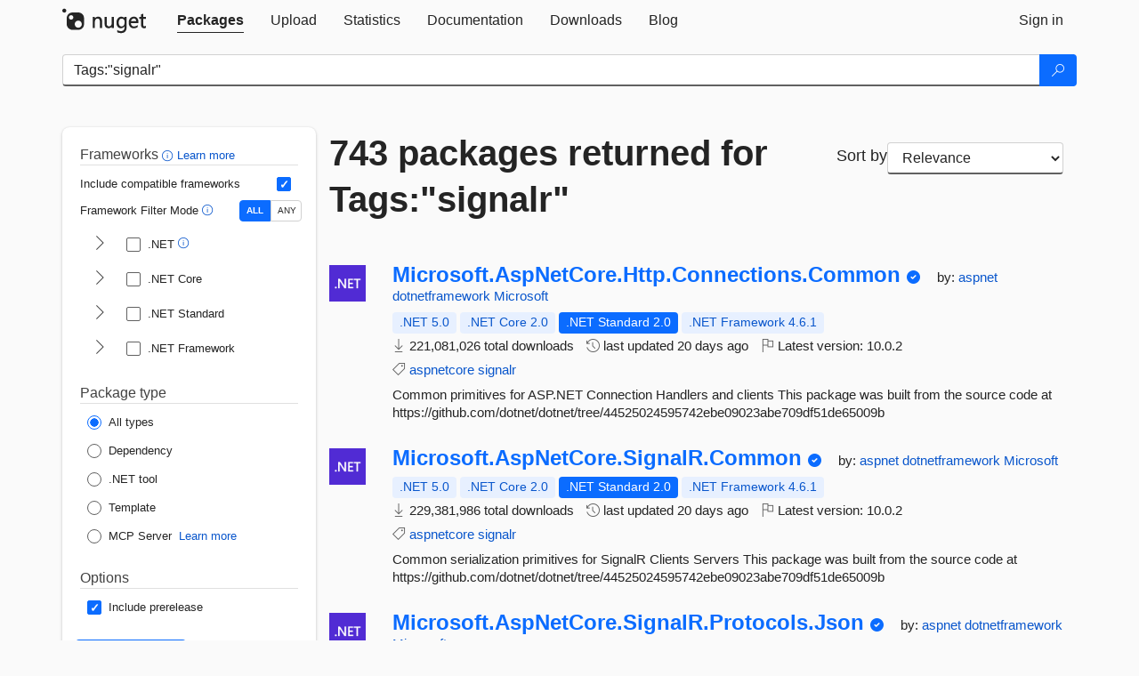

--- FILE ---
content_type: text/html; charset=utf-8
request_url: https://www-0.nuget.org/packages?q=Tags%3A%22signalr%22
body_size: 12698
content:
<!DOCTYPE html>
<html lang="en">
<head>
    <meta charset="utf-8" />
    <meta http-equiv="X-UA-Compatible" content="IE=edge">
    <meta name="viewport" content="width=device-width, initial-scale=1">
        <meta name="robots" content="noindex">

        <link rel="canonical" href="https://www.nuget.org/packages?q=Tags%3A%22signalr%22">

    
    

    <title>
        NuGet Gallery
        | Packages matching Tags:&quot;signalr&quot;
    </title>

    <link href="/favicon.ico" rel="shortcut icon" type="image/x-icon" />
        <link title="NuGet.org" type="application/opensearchdescription+xml" href="/opensearch.xml" rel="search">

    <link href="/Content/gallery/css/site.min.css?v=1na5Q3HPVSkugniYsNxjmE134E1C4dpzFOT5rmDYA-E1" rel="stylesheet"/>

    <link href="/Content/gallery/css/bootstrap.min.css" rel="stylesheet"/>


    <script nonce="eFKWAxGGsRLQN14e7p5YfqQdB4uK8Ddcj4WJ+FQuoG4=">
        // Check the browser preferred color scheme
        const prefersDarkMode = window.matchMedia("(prefers-color-scheme: dark)").matches;
        const defaultTheme = prefersDarkMode ? "dark" : "light";
        const preferredTheme = localStorage.getItem("theme")

        // Check if the localStorage item is set, if not set it to the system theme
        if (!preferredTheme || !(preferredTheme === "dark" || preferredTheme === "light")) {
            localStorage.setItem("theme", "system");
        }

        if (preferredTheme === "light" || preferredTheme === "dark") {
            document.documentElement.setAttribute('data-theme', preferredTheme);
        }
        else {
            document.documentElement.setAttribute('data-theme', defaultTheme);
        }
    </script>

    <!-- HTML5 shim and Respond.js for IE8 support of HTML5 elements and media queries -->
    <!-- WARNING: Respond.js doesn't work if you view the page via file:// -->
    <!--[if lt IE 9]>
      <script src="https://oss.maxcdn.com/html5shiv/3.7.3/html5shiv.min.js"></script>
      <script src="https://oss.maxcdn.com/respond/1.4.2/respond.min.js"></script>
    <![endif]-->

    
    
    
    
                <script type="text/javascript">
                var appInsights = window.appInsights || function (config) {
                    function s(config) {
                        t[config] = function () {
                            var i = arguments;
                            t.queue.push(function () { t[config].apply(t, i) })
                        }
                    }

                    var t = { config: config }, r = document, f = window, e = "script", o = r.createElement(e), i, u;
                    for (o.src = config.url || "//js.monitor.azure.com/scripts/a/ai.0.js", r.getElementsByTagName(e)[0].parentNode.appendChild(o), t.cookie = r.cookie, t.queue = [], i = ["Event", "Exception", "Metric", "PageView", "Trace"]; i.length;) s("track" + i.pop());
                    return config.disableExceptionTracking || (i = "onerror", s("_" + i), u = f[i], f[i] = function (config, r, f, e, o) {
                        var s = u && u(config, r, f, e, o);
                        return s !== !0 && t["_" + i](config, r, f, e, o), s
                    }), t
                }({
                    instrumentationKey: 'df3a36b9-dfba-401c-82ab-35690083be3e',
                    samplingPercentage: 100
                });

                window.appInsights = appInsights;
                appInsights.trackPageView();
            </script>

</head>
<body >
    

<div id="cookie-banner"></div>




<nav class="navbar navbar-inverse" role="navigation">
    <div class="container">
        <div class="row">
            <div class="col-sm-12 text-center">
                <a href="#" id="skipToContent" class="showOnFocus" title="Skip To Content">Skip To Content</a>
            </div>
        </div>
        <div class="row">
            <div class="col-sm-12">
                <div class="navbar-header">
                    <button type="button" class="navbar-toggle collapsed" data-toggle="collapse" data-target="#navbar" aria-expanded="false" aria-controls="navbar">
                        <span class="sr-only">Toggle navigation</span>
                        <span class="icon-bar"></span>
                        <span class="icon-bar"></span>
                        <span class="icon-bar"></span>
                    </button>
                    <a href="/" class="home-link">
                        <div class="navbar-logo nuget-logo-image" alt="NuGet home" role="img" aria-label="NuGet Home"     onerror="this.src='https://nuget.org/Content/gallery/img/logo-header-94x29.png'; this.onerror = null;"
></div>
                    </a>
                </div>
                <div id="navbar" class="navbar-collapse collapse">
                    <ul class="nav navbar-nav" role="tablist">
                            <li class="active" role="presentation">
        <a role="tab" name="Packages" aria-selected="true" href="/packages" class="link-to-add-local-search-filters">
            <span>Packages</span>
        </a>
    </li>

                            <li class="" role="presentation">
        <a role="tab" name="Upload" aria-selected="false" href="/packages/manage/upload">
            <span>Upload</span>
        </a>
    </li>

    <li class="" role="presentation">
        <a role="tab" name="Statistics" aria-selected="false" href="/stats">
            <span>Statistics</span>
        </a>
    </li>
                                                    <li class="" role="presentation">
        <a role="tab" name="Documentation" aria-selected="false" href="https://docs.microsoft.com/nuget/">
            <span>Documentation</span>
        </a>
    </li>

                            <li class="" role="presentation">
        <a role="tab" name="Downloads" aria-selected="false" href="/downloads">
            <span>Downloads</span>
        </a>
    </li>

                            <li class="" role="presentation">
        <a role="tab" name="Blog" aria-selected="false" href="https://blog.nuget.org/">
            <span>Blog</span>
        </a>
    </li>

                    </ul>
                        <ul class="nav navbar-nav navbar-right" role="tablist">
    <li class="" role="presentation">
        <a role="tab" name="Sign in" aria-selected="false" href="/users/account/LogOn?returnUrl=%2Fpackages%3Fq%3DTags%253A%2522signalr%2522" title="Sign in to an existing NuGet.org account">
            <span>Sign in</span>
        </a>
    </li>
                        </ul>
                </div>
            </div>
        </div>
    </div>

</nav>






    <div id="skippedToContent">
    






<form name="search" id="search-form" method="get" class="clearfix advanced-search-panel">
    <div id="search-bar-list-packages" class="navbar navbar-inverse">
        <div class="container search-container" aria-label="Package search bar">
            <div class="row">
                <div class="col-sm-12">
                    <div class="input-group">
    <input name="q" type="text" class="form-control input-brand" id="search" aria-label="Enter packages to search"
           placeholder="Search for packages..." autocomplete="off"
           value="Tags:&quot;signalr&quot;"
            />
    <span class="input-group-btn">
        <button class="btn btn-brand btn-search" type="submit"
                title="Search for packages" aria-label="Search">
            <span class="ms-Icon ms-Icon--Search" aria-hidden="true"></span>
        </button>
    </span>
</div>
                    <div id="autocomplete-results-container" class="text-left" tabindex="0"></div>

<script type="text/html" id="autocomplete-results-row">
    <!-- ko if: $data -->
    <!-- ko if: $data.PackageRegistration -->
    <div class="col-sm-4 autocomplete-row-id autocomplete-row-data">
        <span data-bind="attr: { id: 'autocomplete-result-id-' + $data.PackageRegistration.Id, title: $data.PackageRegistration.Id }, text: $data.PackageRegistration.Id"></span>
    </div>
    <div class="col-sm-4 autocomplete-row-downloadcount text-right autocomplete-row-data">
        <span data-bind="text: $data.DownloadCount + ' downloads'"></span>
    </div>
    <div class="col-sm-4 autocomplete-row-owners text-left autocomplete-row-data">
        <span data-bind="text: $data.OwnersString + ' '"></span>
    </div>
    <!-- /ko -->
    <!-- ko ifnot: $data.PackageRegistration -->
    <div class="col-sm-12 autocomplete-row-id autocomplete-row-data">
        <span data-bind="attr: { id: 'autocomplete-result-id-' + $data, title: $data  }, text: $data"></span>
    </div>
    <!-- /ko -->
    <!-- /ko -->
</script>

<script type="text/html" id="autocomplete-results-template">
    <!-- ko if: $data.data.length > 0 -->
    <div data-bind="foreach: $data.data" id="autocomplete-results-list">
        <a data-bind="attr: { id: 'autocomplete-result-row-' + $data, href: '/packages/' + $data, title: $data }" tabindex="-1">
            <div data-bind="attr:{ id: 'autocomplete-container-' + $data }" class="autocomplete-results-row">
            </div>
        </a>
    </div>
    <!-- /ko -->
</script>

                </div>
            </div>
        </div>
    </div>
    <section role="main" class="container main-container page-list-packages">
        <div class="row clearfix no-margin">
            <div class="col-md-3 no-padding" id="filters-column">
                    <div class="toggle-advanced-search-panel">
                        <span>Advanced search filters</span>
                        <button class="advanced-search-toggle-button btn-brand-transparent" aria-label="Toggles search filters on narrow screens" aria-expanded="false" aria-controls="advancedSearchToggleButton" tabindex="0" id="advancedSearchToggleButton" type="button">
                            <i class="ms-Icon ms-Icon--ChevronDown" id="advancedSearchToggleChevron"></i>
                        </button>
                    </div>
                    <div class="row clearfix advanced-search-panel" id="advancedSearchPanel">
                        <input type="text" hidden id="frameworks" name="frameworks">
                        <input type="text" hidden id="tfms" name="tfms">
                            <div>
                                <fieldset id="frameworkfilters">
                                    <legend>
                                        Frameworks
                                        <a class="tooltip-target" href="javascript:void(0)" role="button" aria-labelledby="frameworksfiltersid">
                                            <i class="framework-filter-info-icon ms-Icon ms-Icon--Info"></i>
                                            <span class="tooltip-block" role="tooltip" id="frameworksfiltersid">
                                                <span class="tooltip-wrapper tooltip-with-icon popover right">
                                                    <span class="arrow"></span>
                                                    <span class="popover-content">
                                                        Filters packages based on the target frameworks they are compatible with.
                                                    </span>
                                                </span>
                                            </span>
                                        </a>
                                        <a href="https://learn.microsoft.com/nuget/consume-packages/finding-and-choosing-packages#advanced-filtering-and-sorting" class="frameworkfilters-info"
                                           aria-label="Learn more about advanced filtering and sorting">
                                            Learn more
                                        </a>
                                    </legend>
                                        <div class="computed-frameworks-option">
                                            <p>
                                                Include compatible frameworks
                                            </p>
                                            <label for="computed-frameworks-checkbox" class="brand-checkbox" aria-label="Include computed compatible frameworks when filtering for packages.">
                                                <input type="checkbox" id="computed-frameworks-checkbox" checked="checked">
                                            </label>
                                            <input type="hidden" id="includeComputedFrameworks" name="includeComputedFrameworks" value="true">
                                        </div>
                                        <div class="framework-filter-mode-option">
                                            <p>
                                                Framework Filter Mode
                                                <a class="tooltip-target" href="javascript:void(0)" role="button" aria-labelledby="frameworkfiltermodeid">
                                                    <i class="frameworkfiltermode-info ms-Icon ms-Icon--Info"></i>
                                                    <span class="tooltip-block" role="tooltip" id="frameworkfiltermodeid">
                                                        <span class="tooltip-wrapper tooltip-with-icon popover right">
                                                            <span class="arrow"></span>
                                                            <span class="popover-content">
                                                                Decides whether to show packages matching ALL of the selected Target Frameworks (TFMs), or ANY of them.
                                                            </span>
                                                        </span>
                                                    </span>
                                                </a>
                                            </p>
                                            <div class="toggle-switch-control">
                                                <input type="radio" id="all-selector" name="frameworkFilterMode" value="all" tabindex="0" checked />
                                                <label for="all-selector" aria-label="Show packages matching ALL of the selected Frameworks and TFMs.">ALL</label>
                                                <input type="radio" id="any-selector" name="frameworkFilterMode" value="any" tabindex="0"  />
                                                <label for="any-selector" aria-label="Show packages matching ANY of the selected Frameworks or TFMs.">ANY</label>
                                            </div>
                                        </div>
                                        <div class="frameworkGroup">
        <div class="frameworkGroupRow">
            <button type="button" class="btn-brand-transparent collapsible" tab="net" tabindex="0"
                    aria-label="shows and hides TFM filters for .NET" aria-expanded="false" aria-controls="nettab">
                <i class="ms-Icon ms-Icon--ChevronRight" id="netbutton"></i>
            </button>
            <label class="brand-checkbox">
                <input type="checkbox" id="net" class="framework">
                <span>.NET
                    <a class="tooltip-target" href="javascript:void(0)" role="button" aria-labelledby="dotnetframework-tooltip" style="vertical-align: middle">
                        <i class="ms-Icon ms-Icon--Info"></i>
                        <span class="tooltip-block" role="tooltip" id="dotnetframework-tooltip">
                            <span class="tooltip-wrapper tooltip-with-icon popover right">
                                <span class="arrow"></span>
                                <span class="popover-content">
                                    Selecting .NET will show you packages compatible with any of the individual frameworks within the .NET generation.
                                </span>
                            </span>
                        </span>
                    </a>
                </span>
            </label>
        </div>
        <div class="tfmTab" id="nettab">
            <ul>
                    <li>
                        <label class="brand-checkbox">
                            <input type="checkbox" id="net10.0" class="tfm" parent="net">
                            <span>net10.0</span>
                        </label>
                    </li>
                    <li>
                        <label class="brand-checkbox">
                            <input type="checkbox" id="net9.0" class="tfm" parent="net">
                            <span>net9.0</span>
                        </label>
                    </li>
                    <li>
                        <label class="brand-checkbox">
                            <input type="checkbox" id="net8.0" class="tfm" parent="net">
                            <span>net8.0</span>
                        </label>
                    </li>
                    <li>
                        <label class="brand-checkbox">
                            <input type="checkbox" id="net7.0" class="tfm" parent="net">
                            <span>net7.0</span>
                        </label>
                    </li>
                    <li>
                        <label class="brand-checkbox">
                            <input type="checkbox" id="net6.0" class="tfm" parent="net">
                            <span>net6.0</span>
                        </label>
                    </li>
                    <li>
                        <label class="brand-checkbox">
                            <input type="checkbox" id="net5.0" class="tfm" parent="net">
                            <span>net5.0</span>
                        </label>
                    </li>
            </ul>
        </div>
    </div>
    <div class="frameworkGroup">
        <div class="frameworkGroupRow">
            <button type="button" class="btn-brand-transparent collapsible" tab="netcoreapp" tabindex="0"
                    aria-label="shows and hides TFM filters for .NET Core" aria-expanded="false" aria-controls="netcoreapptab">
                <i class="ms-Icon ms-Icon--ChevronRight" id="netcoreappbutton"></i>
            </button>
            <label class="brand-checkbox">
                <input type="checkbox" id="netcoreapp" class="framework">
                <span>.NET Core
                </span>
            </label>
        </div>
        <div class="tfmTab" id="netcoreapptab">
            <ul>
                    <li>
                        <label class="brand-checkbox">
                            <input type="checkbox" id="netcoreapp3.1" class="tfm" parent="netcoreapp">
                            <span>netcoreapp3.1</span>
                        </label>
                    </li>
                    <li>
                        <label class="brand-checkbox">
                            <input type="checkbox" id="netcoreapp3.0" class="tfm" parent="netcoreapp">
                            <span>netcoreapp3.0</span>
                        </label>
                    </li>
                    <li>
                        <label class="brand-checkbox">
                            <input type="checkbox" id="netcoreapp2.2" class="tfm" parent="netcoreapp">
                            <span>netcoreapp2.2</span>
                        </label>
                    </li>
                    <li>
                        <label class="brand-checkbox">
                            <input type="checkbox" id="netcoreapp2.1" class="tfm" parent="netcoreapp">
                            <span>netcoreapp2.1</span>
                        </label>
                    </li>
                    <li>
                        <label class="brand-checkbox">
                            <input type="checkbox" id="netcoreapp2.0" class="tfm" parent="netcoreapp">
                            <span>netcoreapp2.0</span>
                        </label>
                    </li>
                    <li>
                        <label class="brand-checkbox">
                            <input type="checkbox" id="netcoreapp1.1" class="tfm" parent="netcoreapp">
                            <span>netcoreapp1.1</span>
                        </label>
                    </li>
                    <li>
                        <label class="brand-checkbox">
                            <input type="checkbox" id="netcoreapp1.0" class="tfm" parent="netcoreapp">
                            <span>netcoreapp1.0</span>
                        </label>
                    </li>
            </ul>
        </div>
    </div>
    <div class="frameworkGroup">
        <div class="frameworkGroupRow">
            <button type="button" class="btn-brand-transparent collapsible" tab="netstandard" tabindex="0"
                    aria-label="shows and hides TFM filters for .NET Standard" aria-expanded="false" aria-controls="netstandardtab">
                <i class="ms-Icon ms-Icon--ChevronRight" id="netstandardbutton"></i>
            </button>
            <label class="brand-checkbox">
                <input type="checkbox" id="netstandard" class="framework">
                <span>.NET Standard
                </span>
            </label>
        </div>
        <div class="tfmTab" id="netstandardtab">
            <ul>
                    <li>
                        <label class="brand-checkbox">
                            <input type="checkbox" id="netstandard2.1" class="tfm" parent="netstandard">
                            <span>netstandard2.1</span>
                        </label>
                    </li>
                    <li>
                        <label class="brand-checkbox">
                            <input type="checkbox" id="netstandard2.0" class="tfm" parent="netstandard">
                            <span>netstandard2.0</span>
                        </label>
                    </li>
                    <li>
                        <label class="brand-checkbox">
                            <input type="checkbox" id="netstandard1.6" class="tfm" parent="netstandard">
                            <span>netstandard1.6</span>
                        </label>
                    </li>
                    <li>
                        <label class="brand-checkbox">
                            <input type="checkbox" id="netstandard1.5" class="tfm" parent="netstandard">
                            <span>netstandard1.5</span>
                        </label>
                    </li>
                    <li>
                        <label class="brand-checkbox">
                            <input type="checkbox" id="netstandard1.4" class="tfm" parent="netstandard">
                            <span>netstandard1.4</span>
                        </label>
                    </li>
                    <li>
                        <label class="brand-checkbox">
                            <input type="checkbox" id="netstandard1.3" class="tfm" parent="netstandard">
                            <span>netstandard1.3</span>
                        </label>
                    </li>
                    <li>
                        <label class="brand-checkbox">
                            <input type="checkbox" id="netstandard1.2" class="tfm" parent="netstandard">
                            <span>netstandard1.2</span>
                        </label>
                    </li>
                    <li>
                        <label class="brand-checkbox">
                            <input type="checkbox" id="netstandard1.1" class="tfm" parent="netstandard">
                            <span>netstandard1.1</span>
                        </label>
                    </li>
                    <li>
                        <label class="brand-checkbox">
                            <input type="checkbox" id="netstandard1.0" class="tfm" parent="netstandard">
                            <span>netstandard1.0</span>
                        </label>
                    </li>
            </ul>
        </div>
    </div>
    <div class="frameworkGroup">
        <div class="frameworkGroupRow">
            <button type="button" class="btn-brand-transparent collapsible" tab="netframework" tabindex="0"
                    aria-label="shows and hides TFM filters for .NET Framework" aria-expanded="false" aria-controls="netframeworktab">
                <i class="ms-Icon ms-Icon--ChevronRight" id="netframeworkbutton"></i>
            </button>
            <label class="brand-checkbox">
                <input type="checkbox" id="netframework" class="framework">
                <span>.NET Framework
                </span>
            </label>
        </div>
        <div class="tfmTab" id="netframeworktab">
            <ul>
                    <li>
                        <label class="brand-checkbox">
                            <input type="checkbox" id="net481" class="tfm" parent="netframework">
                            <span>net481</span>
                        </label>
                    </li>
                    <li>
                        <label class="brand-checkbox">
                            <input type="checkbox" id="net48" class="tfm" parent="netframework">
                            <span>net48</span>
                        </label>
                    </li>
                    <li>
                        <label class="brand-checkbox">
                            <input type="checkbox" id="net472" class="tfm" parent="netframework">
                            <span>net472</span>
                        </label>
                    </li>
                    <li>
                        <label class="brand-checkbox">
                            <input type="checkbox" id="net471" class="tfm" parent="netframework">
                            <span>net471</span>
                        </label>
                    </li>
                    <li>
                        <label class="brand-checkbox">
                            <input type="checkbox" id="net47" class="tfm" parent="netframework">
                            <span>net47</span>
                        </label>
                    </li>
                    <li>
                        <label class="brand-checkbox">
                            <input type="checkbox" id="net462" class="tfm" parent="netframework">
                            <span>net462</span>
                        </label>
                    </li>
                    <li>
                        <label class="brand-checkbox">
                            <input type="checkbox" id="net461" class="tfm" parent="netframework">
                            <span>net461</span>
                        </label>
                    </li>
                    <li>
                        <label class="brand-checkbox">
                            <input type="checkbox" id="net46" class="tfm" parent="netframework">
                            <span>net46</span>
                        </label>
                    </li>
                    <li>
                        <label class="brand-checkbox">
                            <input type="checkbox" id="net452" class="tfm" parent="netframework">
                            <span>net452</span>
                        </label>
                    </li>
                    <li>
                        <label class="brand-checkbox">
                            <input type="checkbox" id="net451" class="tfm" parent="netframework">
                            <span>net451</span>
                        </label>
                    </li>
                    <li>
                        <label class="brand-checkbox">
                            <input type="checkbox" id="net45" class="tfm" parent="netframework">
                            <span>net45</span>
                        </label>
                    </li>
                    <li>
                        <label class="brand-checkbox">
                            <input type="checkbox" id="net40" class="tfm" parent="netframework">
                            <span>net40</span>
                        </label>
                    </li>
                    <li>
                        <label class="brand-checkbox">
                            <input type="checkbox" id="net35" class="tfm" parent="netframework">
                            <span>net35</span>
                        </label>
                    </li>
                    <li>
                        <label class="brand-checkbox">
                            <input type="checkbox" id="net30" class="tfm" parent="netframework">
                            <span>net30</span>
                        </label>
                    </li>
                    <li>
                        <label class="brand-checkbox">
                            <input type="checkbox" id="net20" class="tfm" parent="netframework">
                            <span>net20</span>
                        </label>
                    </li>
            </ul>
        </div>
    </div>
                                </fieldset>
                            </div>
                                                <div>
                            <fieldset id="packagetype">
                                <legend>Package type</legend>
    <div style="display: flex;">
        <label aria-label="Package Type: All types" class="brand-radio">
            <input type="radio" name="packagetype" checked value="">
            <span>All types</span>
        </label>
    </div>
    <div style="display: flex;">
        <label aria-label="Package Type: Dependency" class="brand-radio">
            <input type="radio" name="packagetype"  value="dependency">
            <span>Dependency</span>
        </label>
    </div>
    <div style="display: flex;">
        <label aria-label="Package Type: .NET tool" class="brand-radio">
            <input type="radio" name="packagetype"  value="dotnettool">
            <span>.NET tool</span>
        </label>
    </div>
    <div style="display: flex;">
        <label aria-label="Package Type: Template" class="brand-radio">
            <input type="radio" name="packagetype"  value="template">
            <span>Template</span>
        </label>
    </div>
    <div style="display: flex;">
        <label aria-label="Package Type: MCP Server" class="brand-radio">
            <input type="radio" name="packagetype"  value="mcpserver">
            <span>MCP Server</span>
        </label>
            <a href="https://aka.ms/nuget/mcp/concepts" class="mcp-learn-more"
               aria-label="Learn more about NuGet MCP server packages">
                Learn more
            </a>
    </div>
                            </fieldset>
                        </div>
                        <div>
                            <fieldset>
                                <legend>Options</legend>
                                <div class="prerel-option">
                                    <label class="brand-checkbox" aria-label="Options: Include prerelease">
                                        <input id="prerel-checkbox" type="checkbox" checked="checked">
                                        <span>
                                            Include prerelease
                                        </span>
                                    </label>
                                </div>
                            </fieldset>
                        </div>
                        <div class="row clearfix no-margin">
                            <div class="col-xs-6 col-sm-6 col-md-6 col-lg-6 apply-btn">
                                <input class="btn btn-brand form-control" type="submit" value="Apply">
                            </div>
                            <div class="col-xs-6 col-sm-6 col-md-6 col-lg-6 reset-btn">
                                <input class="btn form-control btn-brand-transparent" type="button" value="Reset" id="reset-advanced-search">
                            </div>
                        </div>
                        <input type="hidden" id="prerel" name="prerel" value="true">
                    </div>
            </div>
            <div class="col-md-9" id="results-column">
                <div class="row">
                    <div class="col-md-8">
                        <h1 tabindex="0">
                                    743 packages
                                returned for Tags:&quot;signalr&quot;
                        </h1>
                    </div>
                        <div class="sortby col-md-4">
                            <label for="sortby" class="">Sort by</label>
                            <select name="sortby" id="sortby" form="search-form" aria-label="sort package search results by" class="form-control select-brand">
                                <option value="relevance" aria-label="Sort By: Relevance" selected>Relevance</option>
                                <option value="totalDownloads-desc" aria-label="Sort By: Downloads" >Downloads</option>
                                <option value="created-desc" aria-label="Sort By: Recently updated" >Recently updated</option>
                            </select>
                        </div>
                </div>


                <ul class="list-packages">



<li class="package">

    <div class="row">
        <div class="col-sm-1 hidden-xs hidden-sm col-package-icon">
            <img class="package-icon img-responsive" aria-hidden="true" alt=""
                 src="https://api.nuget.org/v3-flatcontainer/microsoft.aspnetcore.http.connections.common/10.0.2/icon"     onerror="this.className='package-icon img-responsive package-default-icon'; this.onerror = null;"
/>
        </div>
        <div class="col-sm-11">
            <div class="package-header">
                <h2 class="package-title">
                    <a class="package-title"
                        href="/packages/Microsoft.AspNetCore.Http.Connections.Common"
                                                    data-track="search-selection" data-track-value="0" data-click-source="PackageId"
                            data-package-id="Microsoft.AspNetCore.Http.Connections.Common" data-package-version="10.0.2" data-use-version="False"
>
                            Microsoft.<wbr>AspNetCore.<wbr>Http.<wbr>Connections.<wbr>Common
                    </a>
                </h2>


                    <i class="ms-Icon ms-Icon--SkypeCircleCheck reserved-indicator"
                       data-content="The ID prefix of this package has been reserved for one of the owners of this package by NuGet.org." tabindex="0" alt="The ID prefix of this package has been reserved for one of the owners of this package by NuGet.org."></i>


                    <span class="package-by">
                        by:
                            <a href="/profiles/aspnet" title="View aspnet's profile"
                                                                    data-track="search-selection" data-track-value="0" data-click-source="Owner"
                                    data-package-id="Microsoft.AspNetCore.Http.Connections.Common" data-package-version="10.0.2" data-use-version="False"
                                    data-owner="aspnet"
>
                                    aspnet
                            </a>
                            <a href="/profiles/dotnetframework" title="View dotnetframework's profile"
                                                                    data-track="search-selection" data-track-value="0" data-click-source="Owner"
                                    data-package-id="Microsoft.AspNetCore.Http.Connections.Common" data-package-version="10.0.2" data-use-version="False"
                                    data-owner="dotnetframework"
>
                                    dotnetframework
                            </a>
                            <a href="/profiles/Microsoft" title="View Microsoft's profile"
                                                                    data-track="search-selection" data-track-value="0" data-click-source="Owner"
                                    data-package-id="Microsoft.AspNetCore.Http.Connections.Common" data-package-version="10.0.2" data-use-version="False"
                                    data-owner="Microsoft"
>
                                    Microsoft
                            </a>
                    </span>
            </div>

            <ul class="package-list">
                <li class="package-tfm-badges">
                    




<div class="framework framework-badges">
    <a href=/packages/Microsoft.AspNetCore.Http.Connections.Common/10.0.2#supportedframeworks-body-tab
         data-track="search-selection" data-track-value="0" data-click-source="FrameworkBadge"
         data-package-id="Microsoft.AspNetCore.Http.Connections.Common" data-package-version="10.0.2"
         data-badge-framework="net5.0" data-badge-is-computed="True"
         class="tooltip-target"
>
        <span class=framework-badge-computed>
            .NET 5.0
        </span>
        <span class="tooltip-block">
            <span class="tooltip-wrapper popover right" role="tooltip">
                <span class="arrow"></span>
                <span class="popover-content">
                    This package is compatible with .NET 5.0 or higher.
                </span>
            </span>
        </span>
    </a>
        <a href=/packages/Microsoft.AspNetCore.Http.Connections.Common/10.0.2#supportedframeworks-body-tab
         data-track="search-selection" data-track-value="0" data-click-source="FrameworkBadge"
         data-package-id="Microsoft.AspNetCore.Http.Connections.Common" data-package-version="10.0.2"
         data-badge-framework="netcoreapp2.0" data-badge-is-computed="True"
         class="tooltip-target"
>
        <span class=framework-badge-computed>
            .NET Core 2.0
        </span>
        <span class="tooltip-block">
            <span class="tooltip-wrapper popover right" role="tooltip">
                <span class="arrow"></span>
                <span class="popover-content">
                    This package is compatible with .NET Core 2.0 or higher.
                </span>
            </span>
        </span>
    </a>
        <a href=/packages/Microsoft.AspNetCore.Http.Connections.Common/10.0.2#supportedframeworks-body-tab
         data-track="search-selection" data-track-value="0" data-click-source="FrameworkBadge"
         data-package-id="Microsoft.AspNetCore.Http.Connections.Common" data-package-version="10.0.2"
         data-badge-framework="netstandard2.0" data-badge-is-computed="False"
         class="tooltip-target"
>
        <span class=framework-badge-asset>
            .NET Standard 2.0
        </span>
        <span class="tooltip-block">
            <span class="tooltip-wrapper popover right" role="tooltip">
                <span class="arrow"></span>
                <span class="popover-content">
                    This package targets .NET Standard 2.0. The package is compatible with this framework or higher.
                </span>
            </span>
        </span>
    </a>
        <a href=/packages/Microsoft.AspNetCore.Http.Connections.Common/10.0.2#supportedframeworks-body-tab
         data-track="search-selection" data-track-value="0" data-click-source="FrameworkBadge"
         data-package-id="Microsoft.AspNetCore.Http.Connections.Common" data-package-version="10.0.2"
         data-badge-framework="net461" data-badge-is-computed="True"
         class="tooltip-target"
>
        <span class=framework-badge-computed>
            .NET Framework 4.6.1
        </span>
        <span class="tooltip-block">
            <span class="tooltip-wrapper popover right" role="tooltip">
                <span class="arrow"></span>
                <span class="popover-content">
                    This package is compatible with .NET Framework 4.6.1 or higher.
                </span>
            </span>
        </span>
    </a>
</div>
                </li>
                <li>
                    <span class="icon-text">
                        <i class="ms-Icon ms-Icon--Download" aria-hidden="true"></i>
                        221,081,026 total downloads
                    </span>
                </li>
                <li>
                    <span class="icon-text">
                        <i class="ms-Icon ms-Icon--History" aria-hidden="true"></i>
                        last updated <span data-datetime="2026-01-13T18:02:48.3030000+00:00">1/13/2026</span>
                    </span>
                </li>
                <li>
                    <span class="icon-text">
                        <i class="ms-Icon ms-Icon--Flag" aria-hidden="true"></i>
                        Latest version: <span class="text-nowrap">10.0.2 </span>
                    </span>
                </li>
                    <li class="package-tags">
                        <span class="icon-text">
                            <i class="ms-Icon ms-Icon--Tag" aria-hidden="true"></i>

                                <a href="/packages?q=Tags%3A%22aspnetcore%22" title="Search for aspnetcore">aspnetcore</a>
                                <a href="/packages?q=Tags%3A%22signalr%22" title="Search for signalr">signalr</a>
                                                    </span>
                    </li>
            </ul>

            <div class="package-details">
                Common primitives for ASP.NET Connection Handlers and clients

This package was built from the source code at https://github.com/dotnet/dotnet/tree/44525024595742ebe09023abe709df51de65009b
            </div>
        </div>
    </div>
</li>


<li class="package">

    <div class="row">
        <div class="col-sm-1 hidden-xs hidden-sm col-package-icon">
            <img class="package-icon img-responsive" aria-hidden="true" alt=""
                 src="https://api.nuget.org/v3-flatcontainer/microsoft.aspnetcore.signalr.common/10.0.2/icon"     onerror="this.className='package-icon img-responsive package-default-icon'; this.onerror = null;"
/>
        </div>
        <div class="col-sm-11">
            <div class="package-header">
                <h2 class="package-title">
                    <a class="package-title"
                        href="/packages/Microsoft.AspNetCore.SignalR.Common"
                                                    data-track="search-selection" data-track-value="1" data-click-source="PackageId"
                            data-package-id="Microsoft.AspNetCore.SignalR.Common" data-package-version="10.0.2" data-use-version="False"
>
                            Microsoft.<wbr>AspNetCore.<wbr>SignalR.<wbr>Common
                    </a>
                </h2>


                    <i class="ms-Icon ms-Icon--SkypeCircleCheck reserved-indicator"
                       data-content="The ID prefix of this package has been reserved for one of the owners of this package by NuGet.org." tabindex="0" alt="The ID prefix of this package has been reserved for one of the owners of this package by NuGet.org."></i>


                    <span class="package-by">
                        by:
                            <a href="/profiles/aspnet" title="View aspnet's profile"
                                                                    data-track="search-selection" data-track-value="1" data-click-source="Owner"
                                    data-package-id="Microsoft.AspNetCore.SignalR.Common" data-package-version="10.0.2" data-use-version="False"
                                    data-owner="aspnet"
>
                                    aspnet
                            </a>
                            <a href="/profiles/dotnetframework" title="View dotnetframework's profile"
                                                                    data-track="search-selection" data-track-value="1" data-click-source="Owner"
                                    data-package-id="Microsoft.AspNetCore.SignalR.Common" data-package-version="10.0.2" data-use-version="False"
                                    data-owner="dotnetframework"
>
                                    dotnetframework
                            </a>
                            <a href="/profiles/Microsoft" title="View Microsoft's profile"
                                                                    data-track="search-selection" data-track-value="1" data-click-source="Owner"
                                    data-package-id="Microsoft.AspNetCore.SignalR.Common" data-package-version="10.0.2" data-use-version="False"
                                    data-owner="Microsoft"
>
                                    Microsoft
                            </a>
                    </span>
            </div>

            <ul class="package-list">
                <li class="package-tfm-badges">
                    




<div class="framework framework-badges">
    <a href=/packages/Microsoft.AspNetCore.SignalR.Common/10.0.2#supportedframeworks-body-tab
         data-track="search-selection" data-track-value="1" data-click-source="FrameworkBadge"
         data-package-id="Microsoft.AspNetCore.SignalR.Common" data-package-version="10.0.2"
         data-badge-framework="net5.0" data-badge-is-computed="True"
         class="tooltip-target"
>
        <span class=framework-badge-computed>
            .NET 5.0
        </span>
        <span class="tooltip-block">
            <span class="tooltip-wrapper popover right" role="tooltip">
                <span class="arrow"></span>
                <span class="popover-content">
                    This package is compatible with .NET 5.0 or higher.
                </span>
            </span>
        </span>
    </a>
        <a href=/packages/Microsoft.AspNetCore.SignalR.Common/10.0.2#supportedframeworks-body-tab
         data-track="search-selection" data-track-value="1" data-click-source="FrameworkBadge"
         data-package-id="Microsoft.AspNetCore.SignalR.Common" data-package-version="10.0.2"
         data-badge-framework="netcoreapp2.0" data-badge-is-computed="True"
         class="tooltip-target"
>
        <span class=framework-badge-computed>
            .NET Core 2.0
        </span>
        <span class="tooltip-block">
            <span class="tooltip-wrapper popover right" role="tooltip">
                <span class="arrow"></span>
                <span class="popover-content">
                    This package is compatible with .NET Core 2.0 or higher.
                </span>
            </span>
        </span>
    </a>
        <a href=/packages/Microsoft.AspNetCore.SignalR.Common/10.0.2#supportedframeworks-body-tab
         data-track="search-selection" data-track-value="1" data-click-source="FrameworkBadge"
         data-package-id="Microsoft.AspNetCore.SignalR.Common" data-package-version="10.0.2"
         data-badge-framework="netstandard2.0" data-badge-is-computed="False"
         class="tooltip-target"
>
        <span class=framework-badge-asset>
            .NET Standard 2.0
        </span>
        <span class="tooltip-block">
            <span class="tooltip-wrapper popover right" role="tooltip">
                <span class="arrow"></span>
                <span class="popover-content">
                    This package targets .NET Standard 2.0. The package is compatible with this framework or higher.
                </span>
            </span>
        </span>
    </a>
        <a href=/packages/Microsoft.AspNetCore.SignalR.Common/10.0.2#supportedframeworks-body-tab
         data-track="search-selection" data-track-value="1" data-click-source="FrameworkBadge"
         data-package-id="Microsoft.AspNetCore.SignalR.Common" data-package-version="10.0.2"
         data-badge-framework="net461" data-badge-is-computed="True"
         class="tooltip-target"
>
        <span class=framework-badge-computed>
            .NET Framework 4.6.1
        </span>
        <span class="tooltip-block">
            <span class="tooltip-wrapper popover right" role="tooltip">
                <span class="arrow"></span>
                <span class="popover-content">
                    This package is compatible with .NET Framework 4.6.1 or higher.
                </span>
            </span>
        </span>
    </a>
</div>
                </li>
                <li>
                    <span class="icon-text">
                        <i class="ms-Icon ms-Icon--Download" aria-hidden="true"></i>
                        229,381,986 total downloads
                    </span>
                </li>
                <li>
                    <span class="icon-text">
                        <i class="ms-Icon ms-Icon--History" aria-hidden="true"></i>
                        last updated <span data-datetime="2026-01-13T18:02:47.2800000+00:00">1/13/2026</span>
                    </span>
                </li>
                <li>
                    <span class="icon-text">
                        <i class="ms-Icon ms-Icon--Flag" aria-hidden="true"></i>
                        Latest version: <span class="text-nowrap">10.0.2 </span>
                    </span>
                </li>
                    <li class="package-tags">
                        <span class="icon-text">
                            <i class="ms-Icon ms-Icon--Tag" aria-hidden="true"></i>

                                <a href="/packages?q=Tags%3A%22aspnetcore%22" title="Search for aspnetcore">aspnetcore</a>
                                <a href="/packages?q=Tags%3A%22signalr%22" title="Search for signalr">signalr</a>
                                                    </span>
                    </li>
            </ul>

            <div class="package-details">
                Common serialization primitives for SignalR Clients Servers

This package was built from the source code at https://github.com/dotnet/dotnet/tree/44525024595742ebe09023abe709df51de65009b
            </div>
        </div>
    </div>
</li>


<li class="package">

    <div class="row">
        <div class="col-sm-1 hidden-xs hidden-sm col-package-icon">
            <img class="package-icon img-responsive" aria-hidden="true" alt=""
                 src="https://api.nuget.org/v3-flatcontainer/microsoft.aspnetcore.signalr.protocols.json/10.0.2/icon"     onerror="this.className='package-icon img-responsive package-default-icon'; this.onerror = null;"
/>
        </div>
        <div class="col-sm-11">
            <div class="package-header">
                <h2 class="package-title">
                    <a class="package-title"
                        href="/packages/Microsoft.AspNetCore.SignalR.Protocols.Json"
                                                    data-track="search-selection" data-track-value="2" data-click-source="PackageId"
                            data-package-id="Microsoft.AspNetCore.SignalR.Protocols.Json" data-package-version="10.0.2" data-use-version="False"
>
                            Microsoft.<wbr>AspNetCore.<wbr>SignalR.<wbr>Protocols.<wbr>Json
                    </a>
                </h2>


                    <i class="ms-Icon ms-Icon--SkypeCircleCheck reserved-indicator"
                       data-content="The ID prefix of this package has been reserved for one of the owners of this package by NuGet.org." tabindex="0" alt="The ID prefix of this package has been reserved for one of the owners of this package by NuGet.org."></i>


                    <span class="package-by">
                        by:
                            <a href="/profiles/aspnet" title="View aspnet's profile"
                                                                    data-track="search-selection" data-track-value="2" data-click-source="Owner"
                                    data-package-id="Microsoft.AspNetCore.SignalR.Protocols.Json" data-package-version="10.0.2" data-use-version="False"
                                    data-owner="aspnet"
>
                                    aspnet
                            </a>
                            <a href="/profiles/dotnetframework" title="View dotnetframework's profile"
                                                                    data-track="search-selection" data-track-value="2" data-click-source="Owner"
                                    data-package-id="Microsoft.AspNetCore.SignalR.Protocols.Json" data-package-version="10.0.2" data-use-version="False"
                                    data-owner="dotnetframework"
>
                                    dotnetframework
                            </a>
                            <a href="/profiles/Microsoft" title="View Microsoft's profile"
                                                                    data-track="search-selection" data-track-value="2" data-click-source="Owner"
                                    data-package-id="Microsoft.AspNetCore.SignalR.Protocols.Json" data-package-version="10.0.2" data-use-version="False"
                                    data-owner="Microsoft"
>
                                    Microsoft
                            </a>
                    </span>
            </div>

            <ul class="package-list">
                <li class="package-tfm-badges">
                    




<div class="framework framework-badges">
    <a href=/packages/Microsoft.AspNetCore.SignalR.Protocols.Json/10.0.2#supportedframeworks-body-tab
         data-track="search-selection" data-track-value="2" data-click-source="FrameworkBadge"
         data-package-id="Microsoft.AspNetCore.SignalR.Protocols.Json" data-package-version="10.0.2"
         data-badge-framework="net5.0" data-badge-is-computed="True"
         class="tooltip-target"
>
        <span class=framework-badge-computed>
            .NET 5.0
        </span>
        <span class="tooltip-block">
            <span class="tooltip-wrapper popover right" role="tooltip">
                <span class="arrow"></span>
                <span class="popover-content">
                    This package is compatible with .NET 5.0 or higher.
                </span>
            </span>
        </span>
    </a>
        <a href=/packages/Microsoft.AspNetCore.SignalR.Protocols.Json/10.0.2#supportedframeworks-body-tab
         data-track="search-selection" data-track-value="2" data-click-source="FrameworkBadge"
         data-package-id="Microsoft.AspNetCore.SignalR.Protocols.Json" data-package-version="10.0.2"
         data-badge-framework="netcoreapp2.0" data-badge-is-computed="True"
         class="tooltip-target"
>
        <span class=framework-badge-computed>
            .NET Core 2.0
        </span>
        <span class="tooltip-block">
            <span class="tooltip-wrapper popover right" role="tooltip">
                <span class="arrow"></span>
                <span class="popover-content">
                    This package is compatible with .NET Core 2.0 or higher.
                </span>
            </span>
        </span>
    </a>
        <a href=/packages/Microsoft.AspNetCore.SignalR.Protocols.Json/10.0.2#supportedframeworks-body-tab
         data-track="search-selection" data-track-value="2" data-click-source="FrameworkBadge"
         data-package-id="Microsoft.AspNetCore.SignalR.Protocols.Json" data-package-version="10.0.2"
         data-badge-framework="netstandard2.0" data-badge-is-computed="False"
         class="tooltip-target"
>
        <span class=framework-badge-asset>
            .NET Standard 2.0
        </span>
        <span class="tooltip-block">
            <span class="tooltip-wrapper popover right" role="tooltip">
                <span class="arrow"></span>
                <span class="popover-content">
                    This package targets .NET Standard 2.0. The package is compatible with this framework or higher.
                </span>
            </span>
        </span>
    </a>
        <a href=/packages/Microsoft.AspNetCore.SignalR.Protocols.Json/10.0.2#supportedframeworks-body-tab
         data-track="search-selection" data-track-value="2" data-click-source="FrameworkBadge"
         data-package-id="Microsoft.AspNetCore.SignalR.Protocols.Json" data-package-version="10.0.2"
         data-badge-framework="net461" data-badge-is-computed="True"
         class="tooltip-target"
>
        <span class=framework-badge-computed>
            .NET Framework 4.6.1
        </span>
        <span class="tooltip-block">
            <span class="tooltip-wrapper popover right" role="tooltip">
                <span class="arrow"></span>
                <span class="popover-content">
                    This package is compatible with .NET Framework 4.6.1 or higher.
                </span>
            </span>
        </span>
    </a>
</div>
                </li>
                <li>
                    <span class="icon-text">
                        <i class="ms-Icon ms-Icon--Download" aria-hidden="true"></i>
                        191,776,377 total downloads
                    </span>
                </li>
                <li>
                    <span class="icon-text">
                        <i class="ms-Icon ms-Icon--History" aria-hidden="true"></i>
                        last updated <span data-datetime="2026-01-13T18:02:47.2900000+00:00">1/13/2026</span>
                    </span>
                </li>
                <li>
                    <span class="icon-text">
                        <i class="ms-Icon ms-Icon--Flag" aria-hidden="true"></i>
                        Latest version: <span class="text-nowrap">10.0.2 </span>
                    </span>
                </li>
                    <li class="package-tags">
                        <span class="icon-text">
                            <i class="ms-Icon ms-Icon--Tag" aria-hidden="true"></i>

                                <a href="/packages?q=Tags%3A%22aspnetcore%22" title="Search for aspnetcore">aspnetcore</a>
                                <a href="/packages?q=Tags%3A%22signalr%22" title="Search for signalr">signalr</a>
                                                    </span>
                    </li>
            </ul>

            <div class="package-details">
                Implements the SignalR Hub Protocol using System.Text.Json.

This package was built from the source code at https://github.com/dotnet/dotnet/tree/44525024595742ebe09023abe709df51de65009b
            </div>
        </div>
    </div>
</li>


<li class="package">

    <div class="row">
        <div class="col-sm-1 hidden-xs hidden-sm col-package-icon">
            <img class="package-icon img-responsive" aria-hidden="true" alt=""
                 src="https://api.nuget.org/v3-flatcontainer/microsoft.aspnetcore.http.connections.client/10.0.2/icon"     onerror="this.className='package-icon img-responsive package-default-icon'; this.onerror = null;"
/>
        </div>
        <div class="col-sm-11">
            <div class="package-header">
                <h2 class="package-title">
                    <a class="package-title"
                        href="/packages/Microsoft.AspNetCore.Http.Connections.Client"
                                                    data-track="search-selection" data-track-value="3" data-click-source="PackageId"
                            data-package-id="Microsoft.AspNetCore.Http.Connections.Client" data-package-version="10.0.2" data-use-version="False"
>
                            Microsoft.<wbr>AspNetCore.<wbr>Http.<wbr>Connections.<wbr>Client
                    </a>
                </h2>


                    <i class="ms-Icon ms-Icon--SkypeCircleCheck reserved-indicator"
                       data-content="The ID prefix of this package has been reserved for one of the owners of this package by NuGet.org." tabindex="0" alt="The ID prefix of this package has been reserved for one of the owners of this package by NuGet.org."></i>


                    <span class="package-by">
                        by:
                            <a href="/profiles/aspnet" title="View aspnet's profile"
                                                                    data-track="search-selection" data-track-value="3" data-click-source="Owner"
                                    data-package-id="Microsoft.AspNetCore.Http.Connections.Client" data-package-version="10.0.2" data-use-version="False"
                                    data-owner="aspnet"
>
                                    aspnet
                            </a>
                            <a href="/profiles/dotnetframework" title="View dotnetframework's profile"
                                                                    data-track="search-selection" data-track-value="3" data-click-source="Owner"
                                    data-package-id="Microsoft.AspNetCore.Http.Connections.Client" data-package-version="10.0.2" data-use-version="False"
                                    data-owner="dotnetframework"
>
                                    dotnetframework
                            </a>
                            <a href="/profiles/Microsoft" title="View Microsoft's profile"
                                                                    data-track="search-selection" data-track-value="3" data-click-source="Owner"
                                    data-package-id="Microsoft.AspNetCore.Http.Connections.Client" data-package-version="10.0.2" data-use-version="False"
                                    data-owner="Microsoft"
>
                                    Microsoft
                            </a>
                    </span>
            </div>

            <ul class="package-list">
                <li class="package-tfm-badges">
                    




<div class="framework framework-badges">
    <a href=/packages/Microsoft.AspNetCore.Http.Connections.Client/10.0.2#supportedframeworks-body-tab
         data-track="search-selection" data-track-value="3" data-click-source="FrameworkBadge"
         data-package-id="Microsoft.AspNetCore.Http.Connections.Client" data-package-version="10.0.2"
         data-badge-framework="net5.0" data-badge-is-computed="True"
         class="tooltip-target"
>
        <span class=framework-badge-computed>
            .NET 5.0
        </span>
        <span class="tooltip-block">
            <span class="tooltip-wrapper popover right" role="tooltip">
                <span class="arrow"></span>
                <span class="popover-content">
                    This package is compatible with .NET 5.0 or higher.
                </span>
            </span>
        </span>
    </a>
        <a href=/packages/Microsoft.AspNetCore.Http.Connections.Client/10.0.2#supportedframeworks-body-tab
         data-track="search-selection" data-track-value="3" data-click-source="FrameworkBadge"
         data-package-id="Microsoft.AspNetCore.Http.Connections.Client" data-package-version="10.0.2"
         data-badge-framework="netcoreapp2.0" data-badge-is-computed="True"
         class="tooltip-target"
>
        <span class=framework-badge-computed>
            .NET Core 2.0
        </span>
        <span class="tooltip-block">
            <span class="tooltip-wrapper popover right" role="tooltip">
                <span class="arrow"></span>
                <span class="popover-content">
                    This package is compatible with .NET Core 2.0 or higher.
                </span>
            </span>
        </span>
    </a>
        <a href=/packages/Microsoft.AspNetCore.Http.Connections.Client/10.0.2#supportedframeworks-body-tab
         data-track="search-selection" data-track-value="3" data-click-source="FrameworkBadge"
         data-package-id="Microsoft.AspNetCore.Http.Connections.Client" data-package-version="10.0.2"
         data-badge-framework="netstandard2.0" data-badge-is-computed="False"
         class="tooltip-target"
>
        <span class=framework-badge-asset>
            .NET Standard 2.0
        </span>
        <span class="tooltip-block">
            <span class="tooltip-wrapper popover right" role="tooltip">
                <span class="arrow"></span>
                <span class="popover-content">
                    This package targets .NET Standard 2.0. The package is compatible with this framework or higher.
                </span>
            </span>
        </span>
    </a>
        <a href=/packages/Microsoft.AspNetCore.Http.Connections.Client/10.0.2#supportedframeworks-body-tab
         data-track="search-selection" data-track-value="3" data-click-source="FrameworkBadge"
         data-package-id="Microsoft.AspNetCore.Http.Connections.Client" data-package-version="10.0.2"
         data-badge-framework="net461" data-badge-is-computed="True"
         class="tooltip-target"
>
        <span class=framework-badge-computed>
            .NET Framework 4.6.1
        </span>
        <span class="tooltip-block">
            <span class="tooltip-wrapper popover right" role="tooltip">
                <span class="arrow"></span>
                <span class="popover-content">
                    This package is compatible with .NET Framework 4.6.1 or higher.
                </span>
            </span>
        </span>
    </a>
</div>
                </li>
                <li>
                    <span class="icon-text">
                        <i class="ms-Icon ms-Icon--Download" aria-hidden="true"></i>
                        118,952,922 total downloads
                    </span>
                </li>
                <li>
                    <span class="icon-text">
                        <i class="ms-Icon ms-Icon--History" aria-hidden="true"></i>
                        last updated <span data-datetime="2026-01-13T18:02:48.3730000+00:00">1/13/2026</span>
                    </span>
                </li>
                <li>
                    <span class="icon-text">
                        <i class="ms-Icon ms-Icon--Flag" aria-hidden="true"></i>
                        Latest version: <span class="text-nowrap">10.0.2 </span>
                    </span>
                </li>
                    <li class="package-tags">
                        <span class="icon-text">
                            <i class="ms-Icon ms-Icon--Tag" aria-hidden="true"></i>

                                <a href="/packages?q=Tags%3A%22aspnetcore%22" title="Search for aspnetcore">aspnetcore</a>
                                <a href="/packages?q=Tags%3A%22signalr%22" title="Search for signalr">signalr</a>
                                                    </span>
                    </li>
            </ul>

            <div class="package-details">
                Client for ASP.NET Core Connection Handlers

This package was built from the source code at https://github.com/dotnet/dotnet/tree/44525024595742ebe09023abe709df51de65009b
            </div>
        </div>
    </div>
</li>


<li class="package">

    <div class="row">
        <div class="col-sm-1 hidden-xs hidden-sm col-package-icon">
            <img class="package-icon img-responsive" aria-hidden="true" alt=""
                 src="https://api.nuget.org/v3-flatcontainer/microsoft.aspnetcore.http.connections/1.2.9/icon"     onerror="this.className='package-icon img-responsive package-default-icon'; this.onerror = null;"
/>
        </div>
        <div class="col-sm-11">
            <div class="package-header">
                <h2 class="package-title">
                    <a class="package-title"
                        href="/packages/Microsoft.AspNetCore.Http.Connections"
                                                    data-track="search-selection" data-track-value="4" data-click-source="PackageId"
                            data-package-id="Microsoft.AspNetCore.Http.Connections" data-package-version="1.2.9" data-use-version="False"
>
                            Microsoft.<wbr>AspNetCore.<wbr>Http.<wbr>Connections
                    </a>
                </h2>


                    <i class="ms-Icon ms-Icon--SkypeCircleCheck reserved-indicator"
                       data-content="The ID prefix of this package has been reserved for one of the owners of this package by NuGet.org." tabindex="0" alt="The ID prefix of this package has been reserved for one of the owners of this package by NuGet.org."></i>


                    <span class="package-by">
                        by:
                            <a href="/profiles/aspnet" title="View aspnet's profile"
                                                                    data-track="search-selection" data-track-value="4" data-click-source="Owner"
                                    data-package-id="Microsoft.AspNetCore.Http.Connections" data-package-version="1.2.9" data-use-version="False"
                                    data-owner="aspnet"
>
                                    aspnet
                            </a>
                            <a href="/profiles/dotnetframework" title="View dotnetframework's profile"
                                                                    data-track="search-selection" data-track-value="4" data-click-source="Owner"
                                    data-package-id="Microsoft.AspNetCore.Http.Connections" data-package-version="1.2.9" data-use-version="False"
                                    data-owner="dotnetframework"
>
                                    dotnetframework
                            </a>
                            <a href="/profiles/Microsoft" title="View Microsoft's profile"
                                                                    data-track="search-selection" data-track-value="4" data-click-source="Owner"
                                    data-package-id="Microsoft.AspNetCore.Http.Connections" data-package-version="1.2.9" data-use-version="False"
                                    data-owner="Microsoft"
>
                                    Microsoft
                            </a>
                    </span>
            </div>

            <ul class="package-list">
                <li class="package-tfm-badges">
                    




<div class="framework framework-badges">
    <a href=/packages/Microsoft.AspNetCore.Http.Connections/1.2.9#supportedframeworks-body-tab
         data-track="search-selection" data-track-value="4" data-click-source="FrameworkBadge"
         data-package-id="Microsoft.AspNetCore.Http.Connections" data-package-version="1.2.9"
         data-badge-framework="net5.0" data-badge-is-computed="True"
         class="tooltip-target"
>
        <span class=framework-badge-computed>
            .NET 5.0
        </span>
        <span class="tooltip-block">
            <span class="tooltip-wrapper popover right" role="tooltip">
                <span class="arrow"></span>
                <span class="popover-content">
                    This package is compatible with .NET 5.0 or higher.
                </span>
            </span>
        </span>
    </a>
        <a href=/packages/Microsoft.AspNetCore.Http.Connections/1.2.9#supportedframeworks-body-tab
         data-track="search-selection" data-track-value="4" data-click-source="FrameworkBadge"
         data-package-id="Microsoft.AspNetCore.Http.Connections" data-package-version="1.2.9"
         data-badge-framework="netcoreapp2.0" data-badge-is-computed="True"
         class="tooltip-target"
>
        <span class=framework-badge-computed>
            .NET Core 2.0
        </span>
        <span class="tooltip-block">
            <span class="tooltip-wrapper popover right" role="tooltip">
                <span class="arrow"></span>
                <span class="popover-content">
                    This package is compatible with .NET Core 2.0 or higher.
                </span>
            </span>
        </span>
    </a>
        <a href=/packages/Microsoft.AspNetCore.Http.Connections/1.2.9#supportedframeworks-body-tab
         data-track="search-selection" data-track-value="4" data-click-source="FrameworkBadge"
         data-package-id="Microsoft.AspNetCore.Http.Connections" data-package-version="1.2.9"
         data-badge-framework="netstandard2.0" data-badge-is-computed="False"
         class="tooltip-target"
>
        <span class=framework-badge-asset>
            .NET Standard 2.0
        </span>
        <span class="tooltip-block">
            <span class="tooltip-wrapper popover right" role="tooltip">
                <span class="arrow"></span>
                <span class="popover-content">
                    This package targets .NET Standard 2.0. The package is compatible with this framework or higher.
                </span>
            </span>
        </span>
    </a>
        <a href=/packages/Microsoft.AspNetCore.Http.Connections/1.2.9#supportedframeworks-body-tab
         data-track="search-selection" data-track-value="4" data-click-source="FrameworkBadge"
         data-package-id="Microsoft.AspNetCore.Http.Connections" data-package-version="1.2.9"
         data-badge-framework="net461" data-badge-is-computed="True"
         class="tooltip-target"
>
        <span class=framework-badge-computed>
            .NET Framework 4.6.1
        </span>
        <span class="tooltip-block">
            <span class="tooltip-wrapper popover right" role="tooltip">
                <span class="arrow"></span>
                <span class="popover-content">
                    This package is compatible with .NET Framework 4.6.1 or higher.
                </span>
            </span>
        </span>
    </a>
</div>
                </li>
                <li>
                    <span class="icon-text">
                        <i class="ms-Icon ms-Icon--Download" aria-hidden="true"></i>
                        107,136,528 total downloads
                    </span>
                </li>
                <li>
                    <span class="icon-text">
                        <i class="ms-Icon ms-Icon--History" aria-hidden="true"></i>
                        last updated <span data-datetime="2026-01-07T20:25:49.5870000+00:00">1/7/2026</span>
                    </span>
                </li>
                <li>
                    <span class="icon-text">
                        <i class="ms-Icon ms-Icon--Flag" aria-hidden="true"></i>
                        Latest version: <span class="text-nowrap">1.2.9 </span>
                    </span>
                </li>
                    <li class="package-tags">
                        <span class="icon-text">
                            <i class="ms-Icon ms-Icon--Tag" aria-hidden="true"></i>

                                <a href="/packages?q=Tags%3A%22aspnetcore%22" title="Search for aspnetcore">aspnetcore</a>
                                <a href="/packages?q=Tags%3A%22signalr%22" title="Search for signalr">signalr</a>
                                                    </span>
                    </li>
            </ul>

            <div class="package-details">
                Components for providing real-time bi-directional communication across the Web.
            </div>
        </div>
    </div>
</li>


<li class="package">

    <div class="row">
        <div class="col-sm-1 hidden-xs hidden-sm col-package-icon">
            <img class="package-icon img-responsive" aria-hidden="true" alt=""
                 src="https://api.nuget.org/v3-flatcontainer/microsoft.aspnetcore.signalr.core/1.2.9/icon"     onerror="this.className='package-icon img-responsive package-default-icon'; this.onerror = null;"
/>
        </div>
        <div class="col-sm-11">
            <div class="package-header">
                <h2 class="package-title">
                    <a class="package-title"
                        href="/packages/Microsoft.AspNetCore.SignalR.Core"
                                                    data-track="search-selection" data-track-value="5" data-click-source="PackageId"
                            data-package-id="Microsoft.AspNetCore.SignalR.Core" data-package-version="1.2.9" data-use-version="False"
>
                            Microsoft.<wbr>AspNetCore.<wbr>SignalR.<wbr>Core
                    </a>
                </h2>


                    <i class="ms-Icon ms-Icon--SkypeCircleCheck reserved-indicator"
                       data-content="The ID prefix of this package has been reserved for one of the owners of this package by NuGet.org." tabindex="0" alt="The ID prefix of this package has been reserved for one of the owners of this package by NuGet.org."></i>


                    <span class="package-by">
                        by:
                            <a href="/profiles/aspnet" title="View aspnet's profile"
                                                                    data-track="search-selection" data-track-value="5" data-click-source="Owner"
                                    data-package-id="Microsoft.AspNetCore.SignalR.Core" data-package-version="1.2.9" data-use-version="False"
                                    data-owner="aspnet"
>
                                    aspnet
                            </a>
                            <a href="/profiles/dotnetframework" title="View dotnetframework's profile"
                                                                    data-track="search-selection" data-track-value="5" data-click-source="Owner"
                                    data-package-id="Microsoft.AspNetCore.SignalR.Core" data-package-version="1.2.9" data-use-version="False"
                                    data-owner="dotnetframework"
>
                                    dotnetframework
                            </a>
                            <a href="/profiles/Microsoft" title="View Microsoft's profile"
                                                                    data-track="search-selection" data-track-value="5" data-click-source="Owner"
                                    data-package-id="Microsoft.AspNetCore.SignalR.Core" data-package-version="1.2.9" data-use-version="False"
                                    data-owner="Microsoft"
>
                                    Microsoft
                            </a>
                    </span>
            </div>

            <ul class="package-list">
                <li class="package-tfm-badges">
                    




<div class="framework framework-badges">
    <a href=/packages/Microsoft.AspNetCore.SignalR.Core/1.2.9#supportedframeworks-body-tab
         data-track="search-selection" data-track-value="5" data-click-source="FrameworkBadge"
         data-package-id="Microsoft.AspNetCore.SignalR.Core" data-package-version="1.2.9"
         data-badge-framework="net5.0" data-badge-is-computed="True"
         class="tooltip-target"
>
        <span class=framework-badge-computed>
            .NET 5.0
        </span>
        <span class="tooltip-block">
            <span class="tooltip-wrapper popover right" role="tooltip">
                <span class="arrow"></span>
                <span class="popover-content">
                    This package is compatible with .NET 5.0 or higher.
                </span>
            </span>
        </span>
    </a>
        <a href=/packages/Microsoft.AspNetCore.SignalR.Core/1.2.9#supportedframeworks-body-tab
         data-track="search-selection" data-track-value="5" data-click-source="FrameworkBadge"
         data-package-id="Microsoft.AspNetCore.SignalR.Core" data-package-version="1.2.9"
         data-badge-framework="netcoreapp2.0" data-badge-is-computed="True"
         class="tooltip-target"
>
        <span class=framework-badge-computed>
            .NET Core 2.0
        </span>
        <span class="tooltip-block">
            <span class="tooltip-wrapper popover right" role="tooltip">
                <span class="arrow"></span>
                <span class="popover-content">
                    This package is compatible with .NET Core 2.0 or higher.
                </span>
            </span>
        </span>
    </a>
        <a href=/packages/Microsoft.AspNetCore.SignalR.Core/1.2.9#supportedframeworks-body-tab
         data-track="search-selection" data-track-value="5" data-click-source="FrameworkBadge"
         data-package-id="Microsoft.AspNetCore.SignalR.Core" data-package-version="1.2.9"
         data-badge-framework="netstandard2.0" data-badge-is-computed="False"
         class="tooltip-target"
>
        <span class=framework-badge-asset>
            .NET Standard 2.0
        </span>
        <span class="tooltip-block">
            <span class="tooltip-wrapper popover right" role="tooltip">
                <span class="arrow"></span>
                <span class="popover-content">
                    This package targets .NET Standard 2.0. The package is compatible with this framework or higher.
                </span>
            </span>
        </span>
    </a>
        <a href=/packages/Microsoft.AspNetCore.SignalR.Core/1.2.9#supportedframeworks-body-tab
         data-track="search-selection" data-track-value="5" data-click-source="FrameworkBadge"
         data-package-id="Microsoft.AspNetCore.SignalR.Core" data-package-version="1.2.9"
         data-badge-framework="net461" data-badge-is-computed="True"
         class="tooltip-target"
>
        <span class=framework-badge-computed>
            .NET Framework 4.6.1
        </span>
        <span class="tooltip-block">
            <span class="tooltip-wrapper popover right" role="tooltip">
                <span class="arrow"></span>
                <span class="popover-content">
                    This package is compatible with .NET Framework 4.6.1 or higher.
                </span>
            </span>
        </span>
    </a>
</div>
                </li>
                <li>
                    <span class="icon-text">
                        <i class="ms-Icon ms-Icon--Download" aria-hidden="true"></i>
                        99,204,174 total downloads
                    </span>
                </li>
                <li>
                    <span class="icon-text">
                        <i class="ms-Icon ms-Icon--History" aria-hidden="true"></i>
                        last updated <span data-datetime="2026-01-07T20:26:40.5900000+00:00">1/7/2026</span>
                    </span>
                </li>
                <li>
                    <span class="icon-text">
                        <i class="ms-Icon ms-Icon--Flag" aria-hidden="true"></i>
                        Latest version: <span class="text-nowrap">1.2.9 </span>
                    </span>
                </li>
                    <li class="package-tags">
                        <span class="icon-text">
                            <i class="ms-Icon ms-Icon--Tag" aria-hidden="true"></i>

                                <a href="/packages?q=Tags%3A%22aspnetcore%22" title="Search for aspnetcore">aspnetcore</a>
                                <a href="/packages?q=Tags%3A%22signalr%22" title="Search for signalr">signalr</a>
                                                    </span>
                    </li>
            </ul>

            <div class="package-details">
                Real-time communication framework for ASP.NET Core.
            </div>
        </div>
    </div>
</li>


<li class="package">

    <div class="row">
        <div class="col-sm-1 hidden-xs hidden-sm col-package-icon">
            <img class="package-icon img-responsive" aria-hidden="true" alt=""
                 src="https://api.nuget.org/v3-flatcontainer/microsoft.aspnetcore.signalr.client/10.0.2/icon"     onerror="this.className='package-icon img-responsive package-default-icon'; this.onerror = null;"
/>
        </div>
        <div class="col-sm-11">
            <div class="package-header">
                <h2 class="package-title">
                    <a class="package-title"
                        href="/packages/Microsoft.AspNetCore.SignalR.Client"
                                                    data-track="search-selection" data-track-value="6" data-click-source="PackageId"
                            data-package-id="Microsoft.AspNetCore.SignalR.Client" data-package-version="10.0.2" data-use-version="False"
>
                            Microsoft.<wbr>AspNetCore.<wbr>SignalR.<wbr>Client
                    </a>
                </h2>


                    <i class="ms-Icon ms-Icon--SkypeCircleCheck reserved-indicator"
                       data-content="The ID prefix of this package has been reserved for one of the owners of this package by NuGet.org." tabindex="0" alt="The ID prefix of this package has been reserved for one of the owners of this package by NuGet.org."></i>


                    <span class="package-by">
                        by:
                            <a href="/profiles/aspnet" title="View aspnet's profile"
                                                                    data-track="search-selection" data-track-value="6" data-click-source="Owner"
                                    data-package-id="Microsoft.AspNetCore.SignalR.Client" data-package-version="10.0.2" data-use-version="False"
                                    data-owner="aspnet"
>
                                    aspnet
                            </a>
                            <a href="/profiles/dotnetframework" title="View dotnetframework's profile"
                                                                    data-track="search-selection" data-track-value="6" data-click-source="Owner"
                                    data-package-id="Microsoft.AspNetCore.SignalR.Client" data-package-version="10.0.2" data-use-version="False"
                                    data-owner="dotnetframework"
>
                                    dotnetframework
                            </a>
                            <a href="/profiles/Microsoft" title="View Microsoft's profile"
                                                                    data-track="search-selection" data-track-value="6" data-click-source="Owner"
                                    data-package-id="Microsoft.AspNetCore.SignalR.Client" data-package-version="10.0.2" data-use-version="False"
                                    data-owner="Microsoft"
>
                                    Microsoft
                            </a>
                    </span>
            </div>

            <ul class="package-list">
                <li class="package-tfm-badges">
                    




<div class="framework framework-badges">
    <a href=/packages/Microsoft.AspNetCore.SignalR.Client/10.0.2#supportedframeworks-body-tab
         data-track="search-selection" data-track-value="6" data-click-source="FrameworkBadge"
         data-package-id="Microsoft.AspNetCore.SignalR.Client" data-package-version="10.0.2"
         data-badge-framework="net5.0" data-badge-is-computed="True"
         class="tooltip-target"
>
        <span class=framework-badge-computed>
            .NET 5.0
        </span>
        <span class="tooltip-block">
            <span class="tooltip-wrapper popover right" role="tooltip">
                <span class="arrow"></span>
                <span class="popover-content">
                    This package is compatible with .NET 5.0 or higher.
                </span>
            </span>
        </span>
    </a>
        <a href=/packages/Microsoft.AspNetCore.SignalR.Client/10.0.2#supportedframeworks-body-tab
         data-track="search-selection" data-track-value="6" data-click-source="FrameworkBadge"
         data-package-id="Microsoft.AspNetCore.SignalR.Client" data-package-version="10.0.2"
         data-badge-framework="netcoreapp2.0" data-badge-is-computed="True"
         class="tooltip-target"
>
        <span class=framework-badge-computed>
            .NET Core 2.0
        </span>
        <span class="tooltip-block">
            <span class="tooltip-wrapper popover right" role="tooltip">
                <span class="arrow"></span>
                <span class="popover-content">
                    This package is compatible with .NET Core 2.0 or higher.
                </span>
            </span>
        </span>
    </a>
        <a href=/packages/Microsoft.AspNetCore.SignalR.Client/10.0.2#supportedframeworks-body-tab
         data-track="search-selection" data-track-value="6" data-click-source="FrameworkBadge"
         data-package-id="Microsoft.AspNetCore.SignalR.Client" data-package-version="10.0.2"
         data-badge-framework="netstandard2.0" data-badge-is-computed="False"
         class="tooltip-target"
>
        <span class=framework-badge-asset>
            .NET Standard 2.0
        </span>
        <span class="tooltip-block">
            <span class="tooltip-wrapper popover right" role="tooltip">
                <span class="arrow"></span>
                <span class="popover-content">
                    This package targets .NET Standard 2.0. The package is compatible with this framework or higher.
                </span>
            </span>
        </span>
    </a>
        <a href=/packages/Microsoft.AspNetCore.SignalR.Client/10.0.2#supportedframeworks-body-tab
         data-track="search-selection" data-track-value="6" data-click-source="FrameworkBadge"
         data-package-id="Microsoft.AspNetCore.SignalR.Client" data-package-version="10.0.2"
         data-badge-framework="net461" data-badge-is-computed="True"
         class="tooltip-target"
>
        <span class=framework-badge-computed>
            .NET Framework 4.6.1
        </span>
        <span class="tooltip-block">
            <span class="tooltip-wrapper popover right" role="tooltip">
                <span class="arrow"></span>
                <span class="popover-content">
                    This package is compatible with .NET Framework 4.6.1 or higher.
                </span>
            </span>
        </span>
    </a>
</div>
                </li>
                <li>
                    <span class="icon-text">
                        <i class="ms-Icon ms-Icon--Download" aria-hidden="true"></i>
                        96,946,183 total downloads
                    </span>
                </li>
                <li>
                    <span class="icon-text">
                        <i class="ms-Icon ms-Icon--History" aria-hidden="true"></i>
                        last updated <span data-datetime="2026-01-13T18:02:47.3730000+00:00">1/13/2026</span>
                    </span>
                </li>
                <li>
                    <span class="icon-text">
                        <i class="ms-Icon ms-Icon--Flag" aria-hidden="true"></i>
                        Latest version: <span class="text-nowrap">10.0.2 </span>
                    </span>
                </li>
                    <li class="package-tags">
                        <span class="icon-text">
                            <i class="ms-Icon ms-Icon--Tag" aria-hidden="true"></i>

                                <a href="/packages?q=Tags%3A%22aspnetcore%22" title="Search for aspnetcore">aspnetcore</a>
                                <a href="/packages?q=Tags%3A%22signalr%22" title="Search for signalr">signalr</a>
                                                    </span>
                    </li>
            </ul>

            <div class="package-details">
                Client for ASP.NET Core SignalR

This package was built from the source code at https://github.com/dotnet/dotnet/tree/44525024595742ebe09023abe709df51de65009b
            </div>
        </div>
    </div>
</li>


<li class="package">

    <div class="row">
        <div class="col-sm-1 hidden-xs hidden-sm col-package-icon">
            <img class="package-icon img-responsive" aria-hidden="true" alt=""
                 src="https://api.nuget.org/v3-flatcontainer/microsoft.aspnetcore.signalr.client.core/10.0.2/icon"     onerror="this.className='package-icon img-responsive package-default-icon'; this.onerror = null;"
/>
        </div>
        <div class="col-sm-11">
            <div class="package-header">
                <h2 class="package-title">
                    <a class="package-title"
                        href="/packages/Microsoft.AspNetCore.SignalR.Client.Core"
                                                    data-track="search-selection" data-track-value="7" data-click-source="PackageId"
                            data-package-id="Microsoft.AspNetCore.SignalR.Client.Core" data-package-version="10.0.2" data-use-version="False"
>
                            Microsoft.<wbr>AspNetCore.<wbr>SignalR.<wbr>Client.<wbr>Core
                    </a>
                </h2>


                    <i class="ms-Icon ms-Icon--SkypeCircleCheck reserved-indicator"
                       data-content="The ID prefix of this package has been reserved for one of the owners of this package by NuGet.org." tabindex="0" alt="The ID prefix of this package has been reserved for one of the owners of this package by NuGet.org."></i>


                    <span class="package-by">
                        by:
                            <a href="/profiles/aspnet" title="View aspnet's profile"
                                                                    data-track="search-selection" data-track-value="7" data-click-source="Owner"
                                    data-package-id="Microsoft.AspNetCore.SignalR.Client.Core" data-package-version="10.0.2" data-use-version="False"
                                    data-owner="aspnet"
>
                                    aspnet
                            </a>
                            <a href="/profiles/dotnetframework" title="View dotnetframework's profile"
                                                                    data-track="search-selection" data-track-value="7" data-click-source="Owner"
                                    data-package-id="Microsoft.AspNetCore.SignalR.Client.Core" data-package-version="10.0.2" data-use-version="False"
                                    data-owner="dotnetframework"
>
                                    dotnetframework
                            </a>
                            <a href="/profiles/Microsoft" title="View Microsoft's profile"
                                                                    data-track="search-selection" data-track-value="7" data-click-source="Owner"
                                    data-package-id="Microsoft.AspNetCore.SignalR.Client.Core" data-package-version="10.0.2" data-use-version="False"
                                    data-owner="Microsoft"
>
                                    Microsoft
                            </a>
                    </span>
            </div>

            <ul class="package-list">
                <li class="package-tfm-badges">
                    




<div class="framework framework-badges">
    <a href=/packages/Microsoft.AspNetCore.SignalR.Client.Core/10.0.2#supportedframeworks-body-tab
         data-track="search-selection" data-track-value="7" data-click-source="FrameworkBadge"
         data-package-id="Microsoft.AspNetCore.SignalR.Client.Core" data-package-version="10.0.2"
         data-badge-framework="net5.0" data-badge-is-computed="True"
         class="tooltip-target"
>
        <span class=framework-badge-computed>
            .NET 5.0
        </span>
        <span class="tooltip-block">
            <span class="tooltip-wrapper popover right" role="tooltip">
                <span class="arrow"></span>
                <span class="popover-content">
                    This package is compatible with .NET 5.0 or higher.
                </span>
            </span>
        </span>
    </a>
        <a href=/packages/Microsoft.AspNetCore.SignalR.Client.Core/10.0.2#supportedframeworks-body-tab
         data-track="search-selection" data-track-value="7" data-click-source="FrameworkBadge"
         data-package-id="Microsoft.AspNetCore.SignalR.Client.Core" data-package-version="10.0.2"
         data-badge-framework="netcoreapp2.0" data-badge-is-computed="True"
         class="tooltip-target"
>
        <span class=framework-badge-computed>
            .NET Core 2.0
        </span>
        <span class="tooltip-block">
            <span class="tooltip-wrapper popover right" role="tooltip">
                <span class="arrow"></span>
                <span class="popover-content">
                    This package is compatible with .NET Core 2.0 or higher.
                </span>
            </span>
        </span>
    </a>
        <a href=/packages/Microsoft.AspNetCore.SignalR.Client.Core/10.0.2#supportedframeworks-body-tab
         data-track="search-selection" data-track-value="7" data-click-source="FrameworkBadge"
         data-package-id="Microsoft.AspNetCore.SignalR.Client.Core" data-package-version="10.0.2"
         data-badge-framework="netstandard2.0" data-badge-is-computed="False"
         class="tooltip-target"
>
        <span class=framework-badge-asset>
            .NET Standard 2.0
        </span>
        <span class="tooltip-block">
            <span class="tooltip-wrapper popover right" role="tooltip">
                <span class="arrow"></span>
                <span class="popover-content">
                    This package targets .NET Standard 2.0. The package is compatible with this framework or higher.
                </span>
            </span>
        </span>
    </a>
        <a href=/packages/Microsoft.AspNetCore.SignalR.Client.Core/10.0.2#supportedframeworks-body-tab
         data-track="search-selection" data-track-value="7" data-click-source="FrameworkBadge"
         data-package-id="Microsoft.AspNetCore.SignalR.Client.Core" data-package-version="10.0.2"
         data-badge-framework="net461" data-badge-is-computed="True"
         class="tooltip-target"
>
        <span class=framework-badge-computed>
            .NET Framework 4.6.1
        </span>
        <span class="tooltip-block">
            <span class="tooltip-wrapper popover right" role="tooltip">
                <span class="arrow"></span>
                <span class="popover-content">
                    This package is compatible with .NET Framework 4.6.1 or higher.
                </span>
            </span>
        </span>
    </a>
</div>
                </li>
                <li>
                    <span class="icon-text">
                        <i class="ms-Icon ms-Icon--Download" aria-hidden="true"></i>
                        97,013,992 total downloads
                    </span>
                </li>
                <li>
                    <span class="icon-text">
                        <i class="ms-Icon ms-Icon--History" aria-hidden="true"></i>
                        last updated <span data-datetime="2026-01-13T18:02:47.3370000+00:00">1/13/2026</span>
                    </span>
                </li>
                <li>
                    <span class="icon-text">
                        <i class="ms-Icon ms-Icon--Flag" aria-hidden="true"></i>
                        Latest version: <span class="text-nowrap">10.0.2 </span>
                    </span>
                </li>
                    <li class="package-tags">
                        <span class="icon-text">
                            <i class="ms-Icon ms-Icon--Tag" aria-hidden="true"></i>

                                <a href="/packages?q=Tags%3A%22aspnetcore%22" title="Search for aspnetcore">aspnetcore</a>
                                <a href="/packages?q=Tags%3A%22signalr%22" title="Search for signalr">signalr</a>
                                                    </span>
                    </li>
            </ul>

            <div class="package-details">
                Client for ASP.NET Core SignalR

This package was built from the source code at https://github.com/dotnet/dotnet/tree/44525024595742ebe09023abe709df51de65009b
            </div>
        </div>
    </div>
</li>


<li class="package">

    <div class="row">
        <div class="col-sm-1 hidden-xs hidden-sm col-package-icon">
            <img class="package-icon img-responsive" aria-hidden="true" alt=""
                 src="https://api.nuget.org/v3-flatcontainer/microsoft.aspnetcore.signalr/1.2.9/icon"     onerror="this.className='package-icon img-responsive package-default-icon'; this.onerror = null;"
/>
        </div>
        <div class="col-sm-11">
            <div class="package-header">
                <h2 class="package-title">
                    <a class="package-title"
                        href="/packages/Microsoft.AspNetCore.SignalR"
                                                    data-track="search-selection" data-track-value="8" data-click-source="PackageId"
                            data-package-id="Microsoft.AspNetCore.SignalR" data-package-version="1.2.9" data-use-version="False"
>
                            Microsoft.<wbr>AspNetCore.<wbr>SignalR
                    </a>
                </h2>


                    <i class="ms-Icon ms-Icon--SkypeCircleCheck reserved-indicator"
                       data-content="The ID prefix of this package has been reserved for one of the owners of this package by NuGet.org." tabindex="0" alt="The ID prefix of this package has been reserved for one of the owners of this package by NuGet.org."></i>


                    <span class="package-by">
                        by:
                            <a href="/profiles/aspnet" title="View aspnet's profile"
                                                                    data-track="search-selection" data-track-value="8" data-click-source="Owner"
                                    data-package-id="Microsoft.AspNetCore.SignalR" data-package-version="1.2.9" data-use-version="False"
                                    data-owner="aspnet"
>
                                    aspnet
                            </a>
                            <a href="/profiles/dotnetframework" title="View dotnetframework's profile"
                                                                    data-track="search-selection" data-track-value="8" data-click-source="Owner"
                                    data-package-id="Microsoft.AspNetCore.SignalR" data-package-version="1.2.9" data-use-version="False"
                                    data-owner="dotnetframework"
>
                                    dotnetframework
                            </a>
                            <a href="/profiles/Microsoft" title="View Microsoft's profile"
                                                                    data-track="search-selection" data-track-value="8" data-click-source="Owner"
                                    data-package-id="Microsoft.AspNetCore.SignalR" data-package-version="1.2.9" data-use-version="False"
                                    data-owner="Microsoft"
>
                                    Microsoft
                            </a>
                    </span>
            </div>

            <ul class="package-list">
                <li class="package-tfm-badges">
                    




<div class="framework framework-badges">
    <a href=/packages/Microsoft.AspNetCore.SignalR/1.2.9#supportedframeworks-body-tab
         data-track="search-selection" data-track-value="8" data-click-source="FrameworkBadge"
         data-package-id="Microsoft.AspNetCore.SignalR" data-package-version="1.2.9"
         data-badge-framework="net5.0" data-badge-is-computed="True"
         class="tooltip-target"
>
        <span class=framework-badge-computed>
            .NET 5.0
        </span>
        <span class="tooltip-block">
            <span class="tooltip-wrapper popover right" role="tooltip">
                <span class="arrow"></span>
                <span class="popover-content">
                    This package is compatible with .NET 5.0 or higher.
                </span>
            </span>
        </span>
    </a>
        <a href=/packages/Microsoft.AspNetCore.SignalR/1.2.9#supportedframeworks-body-tab
         data-track="search-selection" data-track-value="8" data-click-source="FrameworkBadge"
         data-package-id="Microsoft.AspNetCore.SignalR" data-package-version="1.2.9"
         data-badge-framework="netcoreapp2.0" data-badge-is-computed="True"
         class="tooltip-target"
>
        <span class=framework-badge-computed>
            .NET Core 2.0
        </span>
        <span class="tooltip-block">
            <span class="tooltip-wrapper popover right" role="tooltip">
                <span class="arrow"></span>
                <span class="popover-content">
                    This package is compatible with .NET Core 2.0 or higher.
                </span>
            </span>
        </span>
    </a>
        <a href=/packages/Microsoft.AspNetCore.SignalR/1.2.9#supportedframeworks-body-tab
         data-track="search-selection" data-track-value="8" data-click-source="FrameworkBadge"
         data-package-id="Microsoft.AspNetCore.SignalR" data-package-version="1.2.9"
         data-badge-framework="netstandard2.0" data-badge-is-computed="False"
         class="tooltip-target"
>
        <span class=framework-badge-asset>
            .NET Standard 2.0
        </span>
        <span class="tooltip-block">
            <span class="tooltip-wrapper popover right" role="tooltip">
                <span class="arrow"></span>
                <span class="popover-content">
                    This package targets .NET Standard 2.0. The package is compatible with this framework or higher.
                </span>
            </span>
        </span>
    </a>
        <a href=/packages/Microsoft.AspNetCore.SignalR/1.2.9#supportedframeworks-body-tab
         data-track="search-selection" data-track-value="8" data-click-source="FrameworkBadge"
         data-package-id="Microsoft.AspNetCore.SignalR" data-package-version="1.2.9"
         data-badge-framework="net461" data-badge-is-computed="True"
         class="tooltip-target"
>
        <span class=framework-badge-computed>
            .NET Framework 4.6.1
        </span>
        <span class="tooltip-block">
            <span class="tooltip-wrapper popover right" role="tooltip">
                <span class="arrow"></span>
                <span class="popover-content">
                    This package is compatible with .NET Framework 4.6.1 or higher.
                </span>
            </span>
        </span>
    </a>
</div>
                </li>
                <li>
                    <span class="icon-text">
                        <i class="ms-Icon ms-Icon--Download" aria-hidden="true"></i>
                        83,518,915 total downloads
                    </span>
                </li>
                <li>
                    <span class="icon-text">
                        <i class="ms-Icon ms-Icon--History" aria-hidden="true"></i>
                        last updated <span data-datetime="2026-01-07T20:26:34.2500000+00:00">1/7/2026</span>
                    </span>
                </li>
                <li>
                    <span class="icon-text">
                        <i class="ms-Icon ms-Icon--Flag" aria-hidden="true"></i>
                        Latest version: <span class="text-nowrap">1.2.9 </span>
                    </span>
                </li>
                    <li class="package-tags">
                        <span class="icon-text">
                            <i class="ms-Icon ms-Icon--Tag" aria-hidden="true"></i>

                                <a href="/packages?q=Tags%3A%22aspnetcore%22" title="Search for aspnetcore">aspnetcore</a>
                                <a href="/packages?q=Tags%3A%22signalr%22" title="Search for signalr">signalr</a>
                                                    </span>
                    </li>
            </ul>

            <div class="package-details">
                Components for providing real-time bi-directional communication across the Web.
            </div>
        </div>
    </div>
</li>


<li class="package">

    <div class="row">
        <div class="col-sm-1 hidden-xs hidden-sm col-package-icon">
            <img class="package-icon img-responsive" aria-hidden="true" alt=""
                 src="https://api.nuget.org/v3-flatcontainer/microsoft.azure.signalr.protocols/1.32.0/icon"     onerror="this.className='package-icon img-responsive package-default-icon'; this.onerror = null;"
/>
        </div>
        <div class="col-sm-11">
            <div class="package-header">
                <h2 class="package-title">
                    <a class="package-title"
                        href="/packages/Microsoft.Azure.SignalR.Protocols"
                                                    data-track="search-selection" data-track-value="9" data-click-source="PackageId"
                            data-package-id="Microsoft.Azure.SignalR.Protocols" data-package-version="1.32.0" data-use-version="False"
>
                            Microsoft.<wbr>Azure.<wbr>SignalR.<wbr>Protocols
                    </a>
                </h2>


                    <i class="ms-Icon ms-Icon--SkypeCircleCheck reserved-indicator"
                       data-content="The ID prefix of this package has been reserved for one of the owners of this package by NuGet.org." tabindex="0" alt="The ID prefix of this package has been reserved for one of the owners of this package by NuGet.org."></i>


                    <span class="package-by">
                        by:
                            <a href="/profiles/azure-sdk" title="View azure-sdk's profile"
                                                                    data-track="search-selection" data-track-value="9" data-click-source="Owner"
                                    data-package-id="Microsoft.Azure.SignalR.Protocols" data-package-version="1.32.0" data-use-version="False"
                                    data-owner="azure-sdk"
>
                                    azure-sdk
                            </a>
                            <a href="/profiles/Microsoft" title="View Microsoft's profile"
                                                                    data-track="search-selection" data-track-value="9" data-click-source="Owner"
                                    data-package-id="Microsoft.Azure.SignalR.Protocols" data-package-version="1.32.0" data-use-version="False"
                                    data-owner="Microsoft"
>
                                    Microsoft
                            </a>
                    </span>
            </div>

            <ul class="package-list">
                <li class="package-tfm-badges">
                    




<div class="framework framework-badges">
    <a href=/packages/Microsoft.Azure.SignalR.Protocols/1.32.0#supportedframeworks-body-tab
         data-track="search-selection" data-track-value="9" data-click-source="FrameworkBadge"
         data-package-id="Microsoft.Azure.SignalR.Protocols" data-package-version="1.32.0"
         data-badge-framework="net5.0" data-badge-is-computed="True"
         class="tooltip-target"
>
        <span class=framework-badge-computed>
            .NET 5.0
        </span>
        <span class="tooltip-block">
            <span class="tooltip-wrapper popover right" role="tooltip">
                <span class="arrow"></span>
                <span class="popover-content">
                    This package is compatible with .NET 5.0 or higher.
                </span>
            </span>
        </span>
    </a>
        <a href=/packages/Microsoft.Azure.SignalR.Protocols/1.32.0#supportedframeworks-body-tab
         data-track="search-selection" data-track-value="9" data-click-source="FrameworkBadge"
         data-package-id="Microsoft.Azure.SignalR.Protocols" data-package-version="1.32.0"
         data-badge-framework="netcoreapp2.0" data-badge-is-computed="True"
         class="tooltip-target"
>
        <span class=framework-badge-computed>
            .NET Core 2.0
        </span>
        <span class="tooltip-block">
            <span class="tooltip-wrapper popover right" role="tooltip">
                <span class="arrow"></span>
                <span class="popover-content">
                    This package is compatible with .NET Core 2.0 or higher.
                </span>
            </span>
        </span>
    </a>
        <a href=/packages/Microsoft.Azure.SignalR.Protocols/1.32.0#supportedframeworks-body-tab
         data-track="search-selection" data-track-value="9" data-click-source="FrameworkBadge"
         data-package-id="Microsoft.Azure.SignalR.Protocols" data-package-version="1.32.0"
         data-badge-framework="netstandard2.0" data-badge-is-computed="False"
         class="tooltip-target"
>
        <span class=framework-badge-asset>
            .NET Standard 2.0
        </span>
        <span class="tooltip-block">
            <span class="tooltip-wrapper popover right" role="tooltip">
                <span class="arrow"></span>
                <span class="popover-content">
                    This package targets .NET Standard 2.0. The package is compatible with this framework or higher.
                </span>
            </span>
        </span>
    </a>
        <a href=/packages/Microsoft.Azure.SignalR.Protocols/1.32.0#supportedframeworks-body-tab
         data-track="search-selection" data-track-value="9" data-click-source="FrameworkBadge"
         data-package-id="Microsoft.Azure.SignalR.Protocols" data-package-version="1.32.0"
         data-badge-framework="net461" data-badge-is-computed="True"
         class="tooltip-target"
>
        <span class=framework-badge-computed>
            .NET Framework 4.6.1
        </span>
        <span class="tooltip-block">
            <span class="tooltip-wrapper popover right" role="tooltip">
                <span class="arrow"></span>
                <span class="popover-content">
                    This package is compatible with .NET Framework 4.6.1 or higher.
                </span>
            </span>
        </span>
    </a>
</div>
                </li>
                <li>
                    <span class="icon-text">
                        <i class="ms-Icon ms-Icon--Download" aria-hidden="true"></i>
                        52,220,453 total downloads
                    </span>
                </li>
                <li>
                    <span class="icon-text">
                        <i class="ms-Icon ms-Icon--History" aria-hidden="true"></i>
                        last updated <span data-datetime="2025-09-09T08:41:22.4030000+00:00">9/9/2025</span>
                    </span>
                </li>
                <li>
                    <span class="icon-text">
                        <i class="ms-Icon ms-Icon--Flag" aria-hidden="true"></i>
                        Latest version: <span class="text-nowrap">1.32.0 </span>
                    </span>
                </li>
                    <li class="package-tags">
                        <span class="icon-text">
                            <i class="ms-Icon ms-Icon--Tag" aria-hidden="true"></i>

                                <a href="/packages?q=Tags%3A%22aspnetcore%22" title="Search for aspnetcore">aspnetcore</a>
                                <a href="/packages?q=Tags%3A%22azure%22" title="Search for azure">azure</a>
                                <a href="/packages?q=Tags%3A%22signalr%22" title="Search for signalr">signalr</a>
                                                    </span>
                    </li>
            </ul>

            <div class="package-details">
                .NET Standard SDK for Azure SignalR Service protocol.
            </div>
        </div>
    </div>
</li>


<li class="package">

    <div class="row">
        <div class="col-sm-1 hidden-xs hidden-sm col-package-icon">
            <img class="package-icon img-responsive" aria-hidden="true" alt=""
                 src="https://api.nuget.org/v3-flatcontainer/microsoft.azure.signalr/1.32.0/icon"     onerror="this.className='package-icon img-responsive package-default-icon'; this.onerror = null;"
/>
        </div>
        <div class="col-sm-11">
            <div class="package-header">
                <h2 class="package-title">
                    <a class="package-title"
                        href="/packages/Microsoft.Azure.SignalR"
                                                    data-track="search-selection" data-track-value="10" data-click-source="PackageId"
                            data-package-id="Microsoft.Azure.SignalR" data-package-version="1.32.0" data-use-version="False"
>
                            Microsoft.<wbr>Azure.<wbr>SignalR
                    </a>
                </h2>


                    <i class="ms-Icon ms-Icon--SkypeCircleCheck reserved-indicator"
                       data-content="The ID prefix of this package has been reserved for one of the owners of this package by NuGet.org." tabindex="0" alt="The ID prefix of this package has been reserved for one of the owners of this package by NuGet.org."></i>


                    <span class="package-by">
                        by:
                            <a href="/profiles/azure-sdk" title="View azure-sdk's profile"
                                                                    data-track="search-selection" data-track-value="10" data-click-source="Owner"
                                    data-package-id="Microsoft.Azure.SignalR" data-package-version="1.32.0" data-use-version="False"
                                    data-owner="azure-sdk"
>
                                    azure-sdk
                            </a>
                            <a href="/profiles/Microsoft" title="View Microsoft's profile"
                                                                    data-track="search-selection" data-track-value="10" data-click-source="Owner"
                                    data-package-id="Microsoft.Azure.SignalR" data-package-version="1.32.0" data-use-version="False"
                                    data-owner="Microsoft"
>
                                    Microsoft
                            </a>
                    </span>
            </div>

            <ul class="package-list">
                <li class="package-tfm-badges">
                    




<div class="framework framework-badges">
    <a href=/packages/Microsoft.Azure.SignalR/1.32.0#supportedframeworks-body-tab
         data-track="search-selection" data-track-value="10" data-click-source="FrameworkBadge"
         data-package-id="Microsoft.Azure.SignalR" data-package-version="1.32.0"
         data-badge-framework="net5.0" data-badge-is-computed="True"
         class="tooltip-target"
>
        <span class=framework-badge-computed>
            .NET 5.0
        </span>
        <span class="tooltip-block">
            <span class="tooltip-wrapper popover right" role="tooltip">
                <span class="arrow"></span>
                <span class="popover-content">
                    This package is compatible with .NET 5.0 or higher.
                </span>
            </span>
        </span>
    </a>
        <a href=/packages/Microsoft.Azure.SignalR/1.32.0#supportedframeworks-body-tab
         data-track="search-selection" data-track-value="10" data-click-source="FrameworkBadge"
         data-package-id="Microsoft.Azure.SignalR" data-package-version="1.32.0"
         data-badge-framework="netcoreapp2.0" data-badge-is-computed="True"
         class="tooltip-target"
>
        <span class=framework-badge-computed>
            .NET Core 2.0
        </span>
        <span class="tooltip-block">
            <span class="tooltip-wrapper popover right" role="tooltip">
                <span class="arrow"></span>
                <span class="popover-content">
                    This package is compatible with .NET Core 2.0 or higher.
                </span>
            </span>
        </span>
    </a>
        <a href=/packages/Microsoft.Azure.SignalR/1.32.0#supportedframeworks-body-tab
         data-track="search-selection" data-track-value="10" data-click-source="FrameworkBadge"
         data-package-id="Microsoft.Azure.SignalR" data-package-version="1.32.0"
         data-badge-framework="netstandard2.0" data-badge-is-computed="False"
         class="tooltip-target"
>
        <span class=framework-badge-asset>
            .NET Standard 2.0
        </span>
        <span class="tooltip-block">
            <span class="tooltip-wrapper popover right" role="tooltip">
                <span class="arrow"></span>
                <span class="popover-content">
                    This package targets .NET Standard 2.0. The package is compatible with this framework or higher.
                </span>
            </span>
        </span>
    </a>
        <a href=/packages/Microsoft.Azure.SignalR/1.32.0#supportedframeworks-body-tab
         data-track="search-selection" data-track-value="10" data-click-source="FrameworkBadge"
         data-package-id="Microsoft.Azure.SignalR" data-package-version="1.32.0"
         data-badge-framework="net461" data-badge-is-computed="True"
         class="tooltip-target"
>
        <span class=framework-badge-computed>
            .NET Framework 4.6.1
        </span>
        <span class="tooltip-block">
            <span class="tooltip-wrapper popover right" role="tooltip">
                <span class="arrow"></span>
                <span class="popover-content">
                    This package is compatible with .NET Framework 4.6.1 or higher.
                </span>
            </span>
        </span>
    </a>
</div>
                </li>
                <li>
                    <span class="icon-text">
                        <i class="ms-Icon ms-Icon--Download" aria-hidden="true"></i>
                        51,387,065 total downloads
                    </span>
                </li>
                <li>
                    <span class="icon-text">
                        <i class="ms-Icon ms-Icon--History" aria-hidden="true"></i>
                        last updated <span data-datetime="2025-09-09T08:41:18.4770000+00:00">9/9/2025</span>
                    </span>
                </li>
                <li>
                    <span class="icon-text">
                        <i class="ms-Icon ms-Icon--Flag" aria-hidden="true"></i>
                        Latest version: <span class="text-nowrap">1.32.0 </span>
                    </span>
                </li>
                    <li class="package-tags">
                        <span class="icon-text">
                            <i class="ms-Icon ms-Icon--Tag" aria-hidden="true"></i>

                                <a href="/packages?q=Tags%3A%22aspnetcore%22" title="Search for aspnetcore">aspnetcore</a>
                                <a href="/packages?q=Tags%3A%22azure%22" title="Search for azure">azure</a>
                                <a href="/packages?q=Tags%3A%22signalr%22" title="Search for signalr">signalr</a>
                                                    </span>
                    </li>
            </ul>

            <div class="package-details">
                .NET Standard SDK for Azure SignalR.
            </div>
        </div>
    </div>
</li>


<li class="package">

    <div class="row">
        <div class="col-sm-1 hidden-xs hidden-sm col-package-icon">
            <img class="package-icon img-responsive" aria-hidden="true" alt=""
                 src="https://api.nuget.org/v3-flatcontainer/microsoft.aspnet.signalr.core/2.4.3/icon"     onerror="this.className='package-icon img-responsive package-default-icon'; this.onerror = null;"
/>
        </div>
        <div class="col-sm-11">
            <div class="package-header">
                <h2 class="package-title">
                    <a class="package-title"
                        href="/packages/Microsoft.AspNet.SignalR.Core"
                                                    data-track="search-selection" data-track-value="11" data-click-source="PackageId"
                            data-package-id="Microsoft.AspNet.SignalR.Core" data-package-version="2.4.3" data-use-version="False"
>
                            Microsoft.<wbr>AspNet.<wbr>SignalR.<wbr>Core
                    </a>
                </h2>


                    <i class="ms-Icon ms-Icon--SkypeCircleCheck reserved-indicator"
                       data-content="The ID prefix of this package has been reserved for one of the owners of this package by NuGet.org." tabindex="0" alt="The ID prefix of this package has been reserved for one of the owners of this package by NuGet.org."></i>


                    <span class="package-by">
                        by:
                            <a href="/profiles/aspnet" title="View aspnet's profile"
                                                                    data-track="search-selection" data-track-value="11" data-click-source="Owner"
                                    data-package-id="Microsoft.AspNet.SignalR.Core" data-package-version="2.4.3" data-use-version="False"
                                    data-owner="aspnet"
>
                                    aspnet
                            </a>
                            <a href="/profiles/Microsoft" title="View Microsoft's profile"
                                                                    data-track="search-selection" data-track-value="11" data-click-source="Owner"
                                    data-package-id="Microsoft.AspNet.SignalR.Core" data-package-version="2.4.3" data-use-version="False"
                                    data-owner="Microsoft"
>
                                    Microsoft
                            </a>
                    </span>
            </div>

            <ul class="package-list">
                <li class="package-tfm-badges">
                    




<div class="framework framework-badges">
                <a href=/packages/Microsoft.AspNet.SignalR.Core/2.4.3#supportedframeworks-body-tab
         data-track="search-selection" data-track-value="11" data-click-source="FrameworkBadge"
         data-package-id="Microsoft.AspNet.SignalR.Core" data-package-version="2.4.3"
         data-badge-framework="net45" data-badge-is-computed="False"
         class="tooltip-target"
>
        <span class=framework-badge-asset>
            .NET Framework 4.5
        </span>
        <span class="tooltip-block">
            <span class="tooltip-wrapper popover right" role="tooltip">
                <span class="arrow"></span>
                <span class="popover-content">
                    This package targets .NET Framework 4.5. The package is compatible with this framework or higher.
                </span>
            </span>
        </span>
    </a>
</div>
                </li>
                <li>
                    <span class="icon-text">
                        <i class="ms-Icon ms-Icon--Download" aria-hidden="true"></i>
                        63,869,832 total downloads
                    </span>
                </li>
                <li>
                    <span class="icon-text">
                        <i class="ms-Icon ms-Icon--History" aria-hidden="true"></i>
                        last updated <span data-datetime="2022-01-21T22:15:08.7670000+00:00">1/21/2022</span>
                    </span>
                </li>
                <li>
                    <span class="icon-text">
                        <i class="ms-Icon ms-Icon--Flag" aria-hidden="true"></i>
                        Latest version: <span class="text-nowrap">2.4.3 </span>
                    </span>
                </li>
                    <li class="package-tags">
                        <span class="icon-text">
                            <i class="ms-Icon ms-Icon--Tag" aria-hidden="true"></i>

                                <a href="/packages?q=Tags%3A%22Microsoft%22" title="Search for Microsoft">Microsoft</a>
                                <a href="/packages?q=Tags%3A%22AspNet%22" title="Search for AspNet">AspNet</a>
                                <a href="/packages?q=Tags%3A%22SignalR%22" title="Search for SignalR">SignalR</a>
                                <a href="/packages?q=Tags%3A%22AspNetSignalR%22" title="Search for AspNetSignalR">AspNetSignalR</a>
                                <a href="/packages?q=Tags%3A%22Core%22" title="Search for Core">Core</a>
                                                    </span>
                    </li>
            </ul>

            <div class="package-details">
                Async signaling library for .NET to help build real-time, multi-user interactive web applications.
            </div>
        </div>
    </div>
</li>


<li class="package">

    <div class="row">
        <div class="col-sm-1 hidden-xs hidden-sm col-package-icon">
            <img class="package-icon img-responsive" aria-hidden="true" alt=""
                 src="https://api.nuget.org/v3-flatcontainer/microsoft.aspnetcore.signalr.protocols.newtonsoftjson/10.0.2/icon"     onerror="this.className='package-icon img-responsive package-default-icon'; this.onerror = null;"
/>
        </div>
        <div class="col-sm-11">
            <div class="package-header">
                <h2 class="package-title">
                    <a class="package-title"
                        href="/packages/Microsoft.AspNetCore.SignalR.Protocols.NewtonsoftJson"
                                                    data-track="search-selection" data-track-value="12" data-click-source="PackageId"
                            data-package-id="Microsoft.AspNetCore.SignalR.Protocols.NewtonsoftJson" data-package-version="10.0.2" data-use-version="False"
>
                            Microsoft.<wbr>AspNetCore.<wbr>SignalR.<wbr>Protocols.<wbr>NewtonsoftJson
                    </a>
                </h2>


                    <i class="ms-Icon ms-Icon--SkypeCircleCheck reserved-indicator"
                       data-content="The ID prefix of this package has been reserved for one of the owners of this package by NuGet.org." tabindex="0" alt="The ID prefix of this package has been reserved for one of the owners of this package by NuGet.org."></i>


                    <span class="package-by">
                        by:
                            <a href="/profiles/aspnet" title="View aspnet's profile"
                                                                    data-track="search-selection" data-track-value="12" data-click-source="Owner"
                                    data-package-id="Microsoft.AspNetCore.SignalR.Protocols.NewtonsoftJson" data-package-version="10.0.2" data-use-version="False"
                                    data-owner="aspnet"
>
                                    aspnet
                            </a>
                            <a href="/profiles/dotnetframework" title="View dotnetframework's profile"
                                                                    data-track="search-selection" data-track-value="12" data-click-source="Owner"
                                    data-package-id="Microsoft.AspNetCore.SignalR.Protocols.NewtonsoftJson" data-package-version="10.0.2" data-use-version="False"
                                    data-owner="dotnetframework"
>
                                    dotnetframework
                            </a>
                            <a href="/profiles/Microsoft" title="View Microsoft's profile"
                                                                    data-track="search-selection" data-track-value="12" data-click-source="Owner"
                                    data-package-id="Microsoft.AspNetCore.SignalR.Protocols.NewtonsoftJson" data-package-version="10.0.2" data-use-version="False"
                                    data-owner="Microsoft"
>
                                    Microsoft
                            </a>
                    </span>
            </div>

            <ul class="package-list">
                <li class="package-tfm-badges">
                    




<div class="framework framework-badges">
    <a href=/packages/Microsoft.AspNetCore.SignalR.Protocols.NewtonsoftJson/10.0.2#supportedframeworks-body-tab
         data-track="search-selection" data-track-value="12" data-click-source="FrameworkBadge"
         data-package-id="Microsoft.AspNetCore.SignalR.Protocols.NewtonsoftJson" data-package-version="10.0.2"
         data-badge-framework="net5.0" data-badge-is-computed="True"
         class="tooltip-target"
>
        <span class=framework-badge-computed>
            .NET 5.0
        </span>
        <span class="tooltip-block">
            <span class="tooltip-wrapper popover right" role="tooltip">
                <span class="arrow"></span>
                <span class="popover-content">
                    This package is compatible with .NET 5.0 or higher.
                </span>
            </span>
        </span>
    </a>
        <a href=/packages/Microsoft.AspNetCore.SignalR.Protocols.NewtonsoftJson/10.0.2#supportedframeworks-body-tab
         data-track="search-selection" data-track-value="12" data-click-source="FrameworkBadge"
         data-package-id="Microsoft.AspNetCore.SignalR.Protocols.NewtonsoftJson" data-package-version="10.0.2"
         data-badge-framework="netcoreapp2.0" data-badge-is-computed="True"
         class="tooltip-target"
>
        <span class=framework-badge-computed>
            .NET Core 2.0
        </span>
        <span class="tooltip-block">
            <span class="tooltip-wrapper popover right" role="tooltip">
                <span class="arrow"></span>
                <span class="popover-content">
                    This package is compatible with .NET Core 2.0 or higher.
                </span>
            </span>
        </span>
    </a>
        <a href=/packages/Microsoft.AspNetCore.SignalR.Protocols.NewtonsoftJson/10.0.2#supportedframeworks-body-tab
         data-track="search-selection" data-track-value="12" data-click-source="FrameworkBadge"
         data-package-id="Microsoft.AspNetCore.SignalR.Protocols.NewtonsoftJson" data-package-version="10.0.2"
         data-badge-framework="netstandard2.0" data-badge-is-computed="False"
         class="tooltip-target"
>
        <span class=framework-badge-asset>
            .NET Standard 2.0
        </span>
        <span class="tooltip-block">
            <span class="tooltip-wrapper popover right" role="tooltip">
                <span class="arrow"></span>
                <span class="popover-content">
                    This package targets .NET Standard 2.0. The package is compatible with this framework or higher.
                </span>
            </span>
        </span>
    </a>
        <a href=/packages/Microsoft.AspNetCore.SignalR.Protocols.NewtonsoftJson/10.0.2#supportedframeworks-body-tab
         data-track="search-selection" data-track-value="12" data-click-source="FrameworkBadge"
         data-package-id="Microsoft.AspNetCore.SignalR.Protocols.NewtonsoftJson" data-package-version="10.0.2"
         data-badge-framework="net461" data-badge-is-computed="True"
         class="tooltip-target"
>
        <span class=framework-badge-computed>
            .NET Framework 4.6.1
        </span>
        <span class="tooltip-block">
            <span class="tooltip-wrapper popover right" role="tooltip">
                <span class="arrow"></span>
                <span class="popover-content">
                    This package is compatible with .NET Framework 4.6.1 or higher.
                </span>
            </span>
        </span>
    </a>
</div>
                </li>
                <li>
                    <span class="icon-text">
                        <i class="ms-Icon ms-Icon--Download" aria-hidden="true"></i>
                        33,440,636 total downloads
                    </span>
                </li>
                <li>
                    <span class="icon-text">
                        <i class="ms-Icon ms-Icon--History" aria-hidden="true"></i>
                        last updated <span data-datetime="2026-01-13T18:02:46.7670000+00:00">1/13/2026</span>
                    </span>
                </li>
                <li>
                    <span class="icon-text">
                        <i class="ms-Icon ms-Icon--Flag" aria-hidden="true"></i>
                        Latest version: <span class="text-nowrap">10.0.2 </span>
                    </span>
                </li>
                    <li class="package-tags">
                        <span class="icon-text">
                            <i class="ms-Icon ms-Icon--Tag" aria-hidden="true"></i>

                                <a href="/packages?q=Tags%3A%22aspnetcore%22" title="Search for aspnetcore">aspnetcore</a>
                                <a href="/packages?q=Tags%3A%22signalr%22" title="Search for signalr">signalr</a>
                                                    </span>
                    </li>
            </ul>

            <div class="package-details">
                Implements the SignalR Hub Protocol using Newtonsoft.Json.

This package was built from the source code at https://github.com/dotnet/dotnet/tree/44525024595742ebe09023abe709df51de65009b
            </div>
        </div>
    </div>
</li>


<li class="package">

    <div class="row">
        <div class="col-sm-1 hidden-xs hidden-sm col-package-icon">
            <img class="package-icon img-responsive" aria-hidden="true" alt=""
                 src="https://api.nuget.org/v3-flatcontainer/microsoft.aspnetcore.signalr.stackexchangeredis/10.0.2/icon"     onerror="this.className='package-icon img-responsive package-default-icon'; this.onerror = null;"
/>
        </div>
        <div class="col-sm-11">
            <div class="package-header">
                <h2 class="package-title">
                    <a class="package-title"
                        href="/packages/Microsoft.AspNetCore.SignalR.StackExchangeRedis"
                                                    data-track="search-selection" data-track-value="13" data-click-source="PackageId"
                            data-package-id="Microsoft.AspNetCore.SignalR.StackExchangeRedis" data-package-version="10.0.2" data-use-version="False"
>
                            Microsoft.<wbr>AspNetCore.<wbr>SignalR.<wbr>StackExchangeRedis
                    </a>
                </h2>


                    <i class="ms-Icon ms-Icon--SkypeCircleCheck reserved-indicator"
                       data-content="The ID prefix of this package has been reserved for one of the owners of this package by NuGet.org." tabindex="0" alt="The ID prefix of this package has been reserved for one of the owners of this package by NuGet.org."></i>


                    <span class="package-by">
                        by:
                            <a href="/profiles/aspnet" title="View aspnet's profile"
                                                                    data-track="search-selection" data-track-value="13" data-click-source="Owner"
                                    data-package-id="Microsoft.AspNetCore.SignalR.StackExchangeRedis" data-package-version="10.0.2" data-use-version="False"
                                    data-owner="aspnet"
>
                                    aspnet
                            </a>
                            <a href="/profiles/dotnetframework" title="View dotnetframework's profile"
                                                                    data-track="search-selection" data-track-value="13" data-click-source="Owner"
                                    data-package-id="Microsoft.AspNetCore.SignalR.StackExchangeRedis" data-package-version="10.0.2" data-use-version="False"
                                    data-owner="dotnetframework"
>
                                    dotnetframework
                            </a>
                            <a href="/profiles/Microsoft" title="View Microsoft's profile"
                                                                    data-track="search-selection" data-track-value="13" data-click-source="Owner"
                                    data-package-id="Microsoft.AspNetCore.SignalR.StackExchangeRedis" data-package-version="10.0.2" data-use-version="False"
                                    data-owner="Microsoft"
>
                                    Microsoft
                            </a>
                    </span>
            </div>

            <ul class="package-list">
                <li class="package-tfm-badges">
                    




<div class="framework framework-badges">
    <a href=/packages/Microsoft.AspNetCore.SignalR.StackExchangeRedis/10.0.2#supportedframeworks-body-tab
         data-track="search-selection" data-track-value="13" data-click-source="FrameworkBadge"
         data-package-id="Microsoft.AspNetCore.SignalR.StackExchangeRedis" data-package-version="10.0.2"
         data-badge-framework="net10.0" data-badge-is-computed="False"
         class="tooltip-target"
>
        <span class=framework-badge-asset>
            .NET 10.0
        </span>
        <span class="tooltip-block">
            <span class="tooltip-wrapper popover right" role="tooltip">
                <span class="arrow"></span>
                <span class="popover-content">
                    This package targets .NET 10.0. The package is compatible with this framework or higher.
                </span>
            </span>
        </span>
    </a>
            </div>
                </li>
                <li>
                    <span class="icon-text">
                        <i class="ms-Icon ms-Icon--Download" aria-hidden="true"></i>
                        31,580,848 total downloads
                    </span>
                </li>
                <li>
                    <span class="icon-text">
                        <i class="ms-Icon ms-Icon--History" aria-hidden="true"></i>
                        last updated <span data-datetime="2026-01-13T18:02:46.8570000+00:00">1/13/2026</span>
                    </span>
                </li>
                <li>
                    <span class="icon-text">
                        <i class="ms-Icon ms-Icon--Flag" aria-hidden="true"></i>
                        Latest version: <span class="text-nowrap">10.0.2 </span>
                    </span>
                </li>
                    <li class="package-tags">
                        <span class="icon-text">
                            <i class="ms-Icon ms-Icon--Tag" aria-hidden="true"></i>

                                <a href="/packages?q=Tags%3A%22aspnetcore%22" title="Search for aspnetcore">aspnetcore</a>
                                <a href="/packages?q=Tags%3A%22signalr%22" title="Search for signalr">signalr</a>
                                                    </span>
                    </li>
            </ul>

            <div class="package-details">
                Provides scale-out support for ASP.NET Core SignalR using a Redis server and the StackExchange.Redis client.

This package was built from the source code at...
<a aria-label="More information about Microsoft.AspNetCore.SignalR.StackExchangeRedis package" href="/packages/Microsoft.AspNetCore.SignalR.StackExchangeRedis/10.0.2" title="More information about Microsoft.AspNetCore.SignalR.StackExchangeRedis package">More information</a>            </div>
        </div>
    </div>
</li>


<li class="package">

    <div class="row">
        <div class="col-sm-1 hidden-xs hidden-sm col-package-icon">
            <img class="package-icon img-responsive" aria-hidden="true" alt=""
                 src="https://api.nuget.org/v3-flatcontainer/microsoft.aspnet.signalr.systemweb/2.4.3/icon"     onerror="this.className='package-icon img-responsive package-default-icon'; this.onerror = null;"
/>
        </div>
        <div class="col-sm-11">
            <div class="package-header">
                <h2 class="package-title">
                    <a class="package-title"
                        href="/packages/Microsoft.AspNet.SignalR.SystemWeb"
                                                    data-track="search-selection" data-track-value="14" data-click-source="PackageId"
                            data-package-id="Microsoft.AspNet.SignalR.SystemWeb" data-package-version="2.4.3" data-use-version="False"
>
                            Microsoft.<wbr>AspNet.<wbr>SignalR.<wbr>SystemWeb
                    </a>
                </h2>


                    <i class="ms-Icon ms-Icon--SkypeCircleCheck reserved-indicator"
                       data-content="The ID prefix of this package has been reserved for one of the owners of this package by NuGet.org." tabindex="0" alt="The ID prefix of this package has been reserved for one of the owners of this package by NuGet.org."></i>


                    <span class="package-by">
                        by:
                            <a href="/profiles/aspnet" title="View aspnet's profile"
                                                                    data-track="search-selection" data-track-value="14" data-click-source="Owner"
                                    data-package-id="Microsoft.AspNet.SignalR.SystemWeb" data-package-version="2.4.3" data-use-version="False"
                                    data-owner="aspnet"
>
                                    aspnet
                            </a>
                            <a href="/profiles/Microsoft" title="View Microsoft's profile"
                                                                    data-track="search-selection" data-track-value="14" data-click-source="Owner"
                                    data-package-id="Microsoft.AspNet.SignalR.SystemWeb" data-package-version="2.4.3" data-use-version="False"
                                    data-owner="Microsoft"
>
                                    Microsoft
                            </a>
                    </span>
            </div>

            <ul class="package-list">
                <li class="package-tfm-badges">
                    




<div class="framework framework-badges">
                <a href=/packages/Microsoft.AspNet.SignalR.SystemWeb/2.4.3#supportedframeworks-body-tab
         data-track="search-selection" data-track-value="14" data-click-source="FrameworkBadge"
         data-package-id="Microsoft.AspNet.SignalR.SystemWeb" data-package-version="2.4.3"
         data-badge-framework="net45" data-badge-is-computed="False"
         class="tooltip-target"
>
        <span class=framework-badge-asset>
            .NET Framework 4.5
        </span>
        <span class="tooltip-block">
            <span class="tooltip-wrapper popover right" role="tooltip">
                <span class="arrow"></span>
                <span class="popover-content">
                    This package targets .NET Framework 4.5. The package is compatible with this framework or higher.
                </span>
            </span>
        </span>
    </a>
</div>
                </li>
                <li>
                    <span class="icon-text">
                        <i class="ms-Icon ms-Icon--Download" aria-hidden="true"></i>
                        46,428,699 total downloads
                    </span>
                </li>
                <li>
                    <span class="icon-text">
                        <i class="ms-Icon ms-Icon--History" aria-hidden="true"></i>
                        last updated <span data-datetime="2022-01-21T22:15:33.9630000+00:00">1/21/2022</span>
                    </span>
                </li>
                <li>
                    <span class="icon-text">
                        <i class="ms-Icon ms-Icon--Flag" aria-hidden="true"></i>
                        Latest version: <span class="text-nowrap">2.4.3 </span>
                    </span>
                </li>
                    <li class="package-tags">
                        <span class="icon-text">
                            <i class="ms-Icon ms-Icon--Tag" aria-hidden="true"></i>

                                <a href="/packages?q=Tags%3A%22Microsoft%22" title="Search for Microsoft">Microsoft</a>
                                <a href="/packages?q=Tags%3A%22AspNet%22" title="Search for AspNet">AspNet</a>
                                <a href="/packages?q=Tags%3A%22SignalR%22" title="Search for SignalR">SignalR</a>
                                <a href="/packages?q=Tags%3A%22AspNetSignalR%22" title="Search for AspNetSignalR">AspNetSignalR</a>
                                <a href="/packages?q=Tags%3A%22SystemWeb%22" title="Search for SystemWeb">SystemWeb</a>
                                                    </span>
                    </li>
            </ul>

            <div class="package-details">
                Incredibly simple real-time web for .NET. Components for using ASP.NET SignalR in applications hosted on System.Web.
            </div>
        </div>
    </div>
</li>


<li class="package">

    <div class="row">
        <div class="col-sm-1 hidden-xs hidden-sm col-package-icon">
            <img class="package-icon img-responsive package-default-icon" aria-hidden="true" alt=""     onerror="this.className='package-icon img-responsive package-default-icon'; this.onerror = null;"
/>
        </div>
        <div class="col-sm-11">
            <div class="package-header">
                <h2 class="package-title">
                    <a class="package-title"
                        href="/packages/Microsoft.AspNet.SignalR.JS"
                                                    data-track="search-selection" data-track-value="15" data-click-source="PackageId"
                            data-package-id="Microsoft.AspNet.SignalR.JS" data-package-version="2.4.3" data-use-version="False"
>
                            Microsoft.<wbr>AspNet.<wbr>SignalR.<wbr>JS
                    </a>
                </h2>


                    <i class="ms-Icon ms-Icon--SkypeCircleCheck reserved-indicator"
                       data-content="The ID prefix of this package has been reserved for one of the owners of this package by NuGet.org." tabindex="0" alt="The ID prefix of this package has been reserved for one of the owners of this package by NuGet.org."></i>


                    <span class="package-by">
                        by:
                            <a href="/profiles/aspnet" title="View aspnet's profile"
                                                                    data-track="search-selection" data-track-value="15" data-click-source="Owner"
                                    data-package-id="Microsoft.AspNet.SignalR.JS" data-package-version="2.4.3" data-use-version="False"
                                    data-owner="aspnet"
>
                                    aspnet
                            </a>
                            <a href="/profiles/Microsoft" title="View Microsoft's profile"
                                                                    data-track="search-selection" data-track-value="15" data-click-source="Owner"
                                    data-package-id="Microsoft.AspNet.SignalR.JS" data-package-version="2.4.3" data-use-version="False"
                                    data-owner="Microsoft"
>
                                    Microsoft
                            </a>
                    </span>
            </div>

            <ul class="package-list">
                <li class="package-tfm-badges">
                    




<div class="framework framework-badges">
            </div>
                </li>
                <li>
                    <span class="icon-text">
                        <i class="ms-Icon ms-Icon--Download" aria-hidden="true"></i>
                        44,250,139 total downloads
                    </span>
                </li>
                <li>
                    <span class="icon-text">
                        <i class="ms-Icon ms-Icon--History" aria-hidden="true"></i>
                        last updated <span data-datetime="2022-01-21T22:15:12.1100000+00:00">1/21/2022</span>
                    </span>
                </li>
                <li>
                    <span class="icon-text">
                        <i class="ms-Icon ms-Icon--Flag" aria-hidden="true"></i>
                        Latest version: <span class="text-nowrap">2.4.3 </span>
                    </span>
                </li>
                    <li class="package-tags">
                        <span class="icon-text">
                            <i class="ms-Icon ms-Icon--Tag" aria-hidden="true"></i>

                                <a href="/packages?q=Tags%3A%22Microsoft%22" title="Search for Microsoft">Microsoft</a>
                                <a href="/packages?q=Tags%3A%22AspNet%22" title="Search for AspNet">AspNet</a>
                                <a href="/packages?q=Tags%3A%22SignalR%22" title="Search for SignalR">SignalR</a>
                                <a href="/packages?q=Tags%3A%22AspNetSignalR%22" title="Search for AspNetSignalR">AspNetSignalR</a>
                                <a href="/packages?q=Tags%3A%22JS%22" title="Search for JS">JS</a>
                                                    </span>
                    </li>
            </ul>

            <div class="package-details">
                JavaScript client for ASP.NET SignalR.
            </div>
        </div>
    </div>
</li>


<li class="package">

    <div class="row">
        <div class="col-sm-1 hidden-xs hidden-sm col-package-icon">
            <img class="package-icon img-responsive" aria-hidden="true" alt=""
                 src="https://api.nuget.org/v3-flatcontainer/microsoft.aspnetcore.signalr.protocols.messagepack/10.0.2/icon"     onerror="this.className='package-icon img-responsive package-default-icon'; this.onerror = null;"
/>
        </div>
        <div class="col-sm-11">
            <div class="package-header">
                <h2 class="package-title">
                    <a class="package-title"
                        href="/packages/Microsoft.AspNetCore.SignalR.Protocols.MessagePack"
                                                    data-track="search-selection" data-track-value="16" data-click-source="PackageId"
                            data-package-id="Microsoft.AspNetCore.SignalR.Protocols.MessagePack" data-package-version="10.0.2" data-use-version="False"
>
                            Microsoft.<wbr>AspNetCore.<wbr>SignalR.<wbr>Protocols.<wbr>MessagePack
                    </a>
                </h2>


                    <i class="ms-Icon ms-Icon--SkypeCircleCheck reserved-indicator"
                       data-content="The ID prefix of this package has been reserved for one of the owners of this package by NuGet.org." tabindex="0" alt="The ID prefix of this package has been reserved for one of the owners of this package by NuGet.org."></i>


                    <span class="package-by">
                        by:
                            <a href="/profiles/aspnet" title="View aspnet's profile"
                                                                    data-track="search-selection" data-track-value="16" data-click-source="Owner"
                                    data-package-id="Microsoft.AspNetCore.SignalR.Protocols.MessagePack" data-package-version="10.0.2" data-use-version="False"
                                    data-owner="aspnet"
>
                                    aspnet
                            </a>
                            <a href="/profiles/dotnetframework" title="View dotnetframework's profile"
                                                                    data-track="search-selection" data-track-value="16" data-click-source="Owner"
                                    data-package-id="Microsoft.AspNetCore.SignalR.Protocols.MessagePack" data-package-version="10.0.2" data-use-version="False"
                                    data-owner="dotnetframework"
>
                                    dotnetframework
                            </a>
                            <a href="/profiles/Microsoft" title="View Microsoft's profile"
                                                                    data-track="search-selection" data-track-value="16" data-click-source="Owner"
                                    data-package-id="Microsoft.AspNetCore.SignalR.Protocols.MessagePack" data-package-version="10.0.2" data-use-version="False"
                                    data-owner="Microsoft"
>
                                    Microsoft
                            </a>
                    </span>
            </div>

            <ul class="package-list">
                <li class="package-tfm-badges">
                    




<div class="framework framework-badges">
    <a href=/packages/Microsoft.AspNetCore.SignalR.Protocols.MessagePack/10.0.2#supportedframeworks-body-tab
         data-track="search-selection" data-track-value="16" data-click-source="FrameworkBadge"
         data-package-id="Microsoft.AspNetCore.SignalR.Protocols.MessagePack" data-package-version="10.0.2"
         data-badge-framework="net5.0" data-badge-is-computed="True"
         class="tooltip-target"
>
        <span class=framework-badge-computed>
            .NET 5.0
        </span>
        <span class="tooltip-block">
            <span class="tooltip-wrapper popover right" role="tooltip">
                <span class="arrow"></span>
                <span class="popover-content">
                    This package is compatible with .NET 5.0 or higher.
                </span>
            </span>
        </span>
    </a>
        <a href=/packages/Microsoft.AspNetCore.SignalR.Protocols.MessagePack/10.0.2#supportedframeworks-body-tab
         data-track="search-selection" data-track-value="16" data-click-source="FrameworkBadge"
         data-package-id="Microsoft.AspNetCore.SignalR.Protocols.MessagePack" data-package-version="10.0.2"
         data-badge-framework="netcoreapp2.0" data-badge-is-computed="True"
         class="tooltip-target"
>
        <span class=framework-badge-computed>
            .NET Core 2.0
        </span>
        <span class="tooltip-block">
            <span class="tooltip-wrapper popover right" role="tooltip">
                <span class="arrow"></span>
                <span class="popover-content">
                    This package is compatible with .NET Core 2.0 or higher.
                </span>
            </span>
        </span>
    </a>
        <a href=/packages/Microsoft.AspNetCore.SignalR.Protocols.MessagePack/10.0.2#supportedframeworks-body-tab
         data-track="search-selection" data-track-value="16" data-click-source="FrameworkBadge"
         data-package-id="Microsoft.AspNetCore.SignalR.Protocols.MessagePack" data-package-version="10.0.2"
         data-badge-framework="netstandard2.0" data-badge-is-computed="False"
         class="tooltip-target"
>
        <span class=framework-badge-asset>
            .NET Standard 2.0
        </span>
        <span class="tooltip-block">
            <span class="tooltip-wrapper popover right" role="tooltip">
                <span class="arrow"></span>
                <span class="popover-content">
                    This package targets .NET Standard 2.0. The package is compatible with this framework or higher.
                </span>
            </span>
        </span>
    </a>
        <a href=/packages/Microsoft.AspNetCore.SignalR.Protocols.MessagePack/10.0.2#supportedframeworks-body-tab
         data-track="search-selection" data-track-value="16" data-click-source="FrameworkBadge"
         data-package-id="Microsoft.AspNetCore.SignalR.Protocols.MessagePack" data-package-version="10.0.2"
         data-badge-framework="net461" data-badge-is-computed="True"
         class="tooltip-target"
>
        <span class=framework-badge-computed>
            .NET Framework 4.6.1
        </span>
        <span class="tooltip-block">
            <span class="tooltip-wrapper popover right" role="tooltip">
                <span class="arrow"></span>
                <span class="popover-content">
                    This package is compatible with .NET Framework 4.6.1 or higher.
                </span>
            </span>
        </span>
    </a>
</div>
                </li>
                <li>
                    <span class="icon-text">
                        <i class="ms-Icon ms-Icon--Download" aria-hidden="true"></i>
                        21,060,022 total downloads
                    </span>
                </li>
                <li>
                    <span class="icon-text">
                        <i class="ms-Icon ms-Icon--History" aria-hidden="true"></i>
                        last updated <span data-datetime="2026-01-13T18:02:47.2930000+00:00">1/13/2026</span>
                    </span>
                </li>
                <li>
                    <span class="icon-text">
                        <i class="ms-Icon ms-Icon--Flag" aria-hidden="true"></i>
                        Latest version: <span class="text-nowrap">10.0.2 </span>
                    </span>
                </li>
                    <li class="package-tags">
                        <span class="icon-text">
                            <i class="ms-Icon ms-Icon--Tag" aria-hidden="true"></i>

                                <a href="/packages?q=Tags%3A%22aspnetcore%22" title="Search for aspnetcore">aspnetcore</a>
                                <a href="/packages?q=Tags%3A%22signalr%22" title="Search for signalr">signalr</a>
                                                    </span>
                    </li>
            </ul>

            <div class="package-details">
                Implements the SignalR Hub Protocol over MsgPack.

This package was built from the source code at https://github.com/dotnet/dotnet/tree/44525024595742ebe09023abe709df51de65009b
            </div>
        </div>
    </div>
</li>


<li class="package">

    <div class="row">
        <div class="col-sm-1 hidden-xs hidden-sm col-package-icon">
            <img class="package-icon img-responsive" aria-hidden="true" alt=""
                 src="https://api.nuget.org/v3-flatcontainer/microsoft.aspnet.signalr.client/2.4.3/icon"     onerror="this.className='package-icon img-responsive package-default-icon'; this.onerror = null;"
/>
        </div>
        <div class="col-sm-11">
            <div class="package-header">
                <h2 class="package-title">
                    <a class="package-title"
                        href="/packages/Microsoft.AspNet.SignalR.Client"
                                                    data-track="search-selection" data-track-value="17" data-click-source="PackageId"
                            data-package-id="Microsoft.AspNet.SignalR.Client" data-package-version="2.4.3" data-use-version="False"
>
                            Microsoft.<wbr>AspNet.<wbr>SignalR.<wbr>Client
                    </a>
                </h2>


                    <i class="ms-Icon ms-Icon--SkypeCircleCheck reserved-indicator"
                       data-content="The ID prefix of this package has been reserved for one of the owners of this package by NuGet.org." tabindex="0" alt="The ID prefix of this package has been reserved for one of the owners of this package by NuGet.org."></i>


                    <span class="package-by">
                        by:
                            <a href="/profiles/aspnet" title="View aspnet's profile"
                                                                    data-track="search-selection" data-track-value="17" data-click-source="Owner"
                                    data-package-id="Microsoft.AspNet.SignalR.Client" data-package-version="2.4.3" data-use-version="False"
                                    data-owner="aspnet"
>
                                    aspnet
                            </a>
                            <a href="/profiles/Microsoft" title="View Microsoft's profile"
                                                                    data-track="search-selection" data-track-value="17" data-click-source="Owner"
                                    data-package-id="Microsoft.AspNet.SignalR.Client" data-package-version="2.4.3" data-use-version="False"
                                    data-owner="Microsoft"
>
                                    Microsoft
                            </a>
                    </span>
            </div>

            <ul class="package-list">
                <li class="package-tfm-badges">
                    




<div class="framework framework-badges">
    <a href=/packages/Microsoft.AspNet.SignalR.Client/2.4.3#supportedframeworks-body-tab
         data-track="search-selection" data-track-value="17" data-click-source="FrameworkBadge"
         data-package-id="Microsoft.AspNet.SignalR.Client" data-package-version="2.4.3"
         data-badge-framework="net5.0" data-badge-is-computed="True"
         class="tooltip-target"
>
        <span class=framework-badge-computed>
            .NET 5.0
        </span>
        <span class="tooltip-block">
            <span class="tooltip-wrapper popover right" role="tooltip">
                <span class="arrow"></span>
                <span class="popover-content">
                    This package is compatible with .NET 5.0 or higher.
                </span>
            </span>
        </span>
    </a>
        <a href=/packages/Microsoft.AspNet.SignalR.Client/2.4.3#supportedframeworks-body-tab
         data-track="search-selection" data-track-value="17" data-click-source="FrameworkBadge"
         data-package-id="Microsoft.AspNet.SignalR.Client" data-package-version="2.4.3"
         data-badge-framework="netcoreapp1.0" data-badge-is-computed="True"
         class="tooltip-target"
>
        <span class=framework-badge-computed>
            .NET Core 1.0
        </span>
        <span class="tooltip-block">
            <span class="tooltip-wrapper popover right" role="tooltip">
                <span class="arrow"></span>
                <span class="popover-content">
                    This package is compatible with .NET Core 1.0 or higher.
                </span>
            </span>
        </span>
    </a>
        <a href=/packages/Microsoft.AspNet.SignalR.Client/2.4.3#supportedframeworks-body-tab
         data-track="search-selection" data-track-value="17" data-click-source="FrameworkBadge"
         data-package-id="Microsoft.AspNet.SignalR.Client" data-package-version="2.4.3"
         data-badge-framework="netstandard1.3" data-badge-is-computed="False"
         class="tooltip-target"
>
        <span class=framework-badge-asset>
            .NET Standard 1.3
        </span>
        <span class="tooltip-block">
            <span class="tooltip-wrapper popover right" role="tooltip">
                <span class="arrow"></span>
                <span class="popover-content">
                    This package targets .NET Standard 1.3. The package is compatible with this framework or higher.
                </span>
            </span>
        </span>
    </a>
        <a href=/packages/Microsoft.AspNet.SignalR.Client/2.4.3#supportedframeworks-body-tab
         data-track="search-selection" data-track-value="17" data-click-source="FrameworkBadge"
         data-package-id="Microsoft.AspNet.SignalR.Client" data-package-version="2.4.3"
         data-badge-framework="net40" data-badge-is-computed="False"
         class="tooltip-target"
>
        <span class=framework-badge-asset>
            .NET Framework 4.0
        </span>
        <span class="tooltip-block">
            <span class="tooltip-wrapper popover right" role="tooltip">
                <span class="arrow"></span>
                <span class="popover-content">
                    This package targets .NET Framework 4.0. The package is compatible with this framework or higher.
                </span>
            </span>
        </span>
    </a>
</div>
                </li>
                <li>
                    <span class="icon-text">
                        <i class="ms-Icon ms-Icon--Download" aria-hidden="true"></i>
                        28,318,169 total downloads
                    </span>
                </li>
                <li>
                    <span class="icon-text">
                        <i class="ms-Icon ms-Icon--History" aria-hidden="true"></i>
                        last updated <span data-datetime="2022-01-21T22:15:05.4200000+00:00">1/21/2022</span>
                    </span>
                </li>
                <li>
                    <span class="icon-text">
                        <i class="ms-Icon ms-Icon--Flag" aria-hidden="true"></i>
                        Latest version: <span class="text-nowrap">2.4.3 </span>
                    </span>
                </li>
                    <li class="package-tags">
                        <span class="icon-text">
                            <i class="ms-Icon ms-Icon--Tag" aria-hidden="true"></i>

                                <a href="/packages?q=Tags%3A%22Microsoft%22" title="Search for Microsoft">Microsoft</a>
                                <a href="/packages?q=Tags%3A%22AspNet%22" title="Search for AspNet">AspNet</a>
                                <a href="/packages?q=Tags%3A%22SignalR%22" title="Search for SignalR">SignalR</a>
                                <a href="/packages?q=Tags%3A%22AspNetSignalR%22" title="Search for AspNetSignalR">AspNetSignalR</a>
                                <a href="/packages?q=Tags%3A%22Client%22" title="Search for Client">Client</a>
                                                    </span>
                    </li>
            </ul>

            <div class="package-details">
                .NET client for ASP.NET SignalR.
            </div>
        </div>
    </div>
</li>


<li class="package">

    <div class="row">
        <div class="col-sm-1 hidden-xs hidden-sm col-package-icon">
            <img class="package-icon img-responsive" aria-hidden="true" alt=""
                 src="https://api.nuget.org/v3-flatcontainer/microsoft.aspnetcore.signalr.redis/1.2.9/icon"     onerror="this.className='package-icon img-responsive package-default-icon'; this.onerror = null;"
/>
        </div>
        <div class="col-sm-11">
            <div class="package-header">
                <h2 class="package-title">
                    <a class="package-title"
                        href="/packages/Microsoft.AspNetCore.SignalR.Redis"
                                                    data-track="search-selection" data-track-value="18" data-click-source="PackageId"
                            data-package-id="Microsoft.AspNetCore.SignalR.Redis" data-package-version="1.2.9" data-use-version="False"
>
                            Microsoft.<wbr>AspNetCore.<wbr>SignalR.<wbr>Redis
                    </a>
                </h2>


                    <i class="ms-Icon ms-Icon--SkypeCircleCheck reserved-indicator"
                       data-content="The ID prefix of this package has been reserved for one of the owners of this package by NuGet.org." tabindex="0" alt="The ID prefix of this package has been reserved for one of the owners of this package by NuGet.org."></i>


                    <span class="package-by">
                        by:
                            <a href="/profiles/aspnet" title="View aspnet's profile"
                                                                    data-track="search-selection" data-track-value="18" data-click-source="Owner"
                                    data-package-id="Microsoft.AspNetCore.SignalR.Redis" data-package-version="1.2.9" data-use-version="False"
                                    data-owner="aspnet"
>
                                    aspnet
                            </a>
                            <a href="/profiles/dotnetframework" title="View dotnetframework's profile"
                                                                    data-track="search-selection" data-track-value="18" data-click-source="Owner"
                                    data-package-id="Microsoft.AspNetCore.SignalR.Redis" data-package-version="1.2.9" data-use-version="False"
                                    data-owner="dotnetframework"
>
                                    dotnetframework
                            </a>
                            <a href="/profiles/Microsoft" title="View Microsoft's profile"
                                                                    data-track="search-selection" data-track-value="18" data-click-source="Owner"
                                    data-package-id="Microsoft.AspNetCore.SignalR.Redis" data-package-version="1.2.9" data-use-version="False"
                                    data-owner="Microsoft"
>
                                    Microsoft
                            </a>
                    </span>
            </div>

            <ul class="package-list">
                <li class="package-tfm-badges">
                    




<div class="framework framework-badges">
    <a href=/packages/Microsoft.AspNetCore.SignalR.Redis/1.2.9#supportedframeworks-body-tab
         data-track="search-selection" data-track-value="18" data-click-source="FrameworkBadge"
         data-package-id="Microsoft.AspNetCore.SignalR.Redis" data-package-version="1.2.9"
         data-badge-framework="net5.0" data-badge-is-computed="True"
         class="tooltip-target"
>
        <span class=framework-badge-computed>
            .NET 5.0
        </span>
        <span class="tooltip-block">
            <span class="tooltip-wrapper popover right" role="tooltip">
                <span class="arrow"></span>
                <span class="popover-content">
                    This package is compatible with .NET 5.0 or higher.
                </span>
            </span>
        </span>
    </a>
        <a href=/packages/Microsoft.AspNetCore.SignalR.Redis/1.2.9#supportedframeworks-body-tab
         data-track="search-selection" data-track-value="18" data-click-source="FrameworkBadge"
         data-package-id="Microsoft.AspNetCore.SignalR.Redis" data-package-version="1.2.9"
         data-badge-framework="netcoreapp2.0" data-badge-is-computed="True"
         class="tooltip-target"
>
        <span class=framework-badge-computed>
            .NET Core 2.0
        </span>
        <span class="tooltip-block">
            <span class="tooltip-wrapper popover right" role="tooltip">
                <span class="arrow"></span>
                <span class="popover-content">
                    This package is compatible with .NET Core 2.0 or higher.
                </span>
            </span>
        </span>
    </a>
        <a href=/packages/Microsoft.AspNetCore.SignalR.Redis/1.2.9#supportedframeworks-body-tab
         data-track="search-selection" data-track-value="18" data-click-source="FrameworkBadge"
         data-package-id="Microsoft.AspNetCore.SignalR.Redis" data-package-version="1.2.9"
         data-badge-framework="netstandard2.0" data-badge-is-computed="False"
         class="tooltip-target"
>
        <span class=framework-badge-asset>
            .NET Standard 2.0
        </span>
        <span class="tooltip-block">
            <span class="tooltip-wrapper popover right" role="tooltip">
                <span class="arrow"></span>
                <span class="popover-content">
                    This package targets .NET Standard 2.0. The package is compatible with this framework or higher.
                </span>
            </span>
        </span>
    </a>
        <a href=/packages/Microsoft.AspNetCore.SignalR.Redis/1.2.9#supportedframeworks-body-tab
         data-track="search-selection" data-track-value="18" data-click-source="FrameworkBadge"
         data-package-id="Microsoft.AspNetCore.SignalR.Redis" data-package-version="1.2.9"
         data-badge-framework="net461" data-badge-is-computed="True"
         class="tooltip-target"
>
        <span class=framework-badge-computed>
            .NET Framework 4.6.1
        </span>
        <span class="tooltip-block">
            <span class="tooltip-wrapper popover right" role="tooltip">
                <span class="arrow"></span>
                <span class="popover-content">
                    This package is compatible with .NET Framework 4.6.1 or higher.
                </span>
            </span>
        </span>
    </a>
</div>
                </li>
                <li>
                    <span class="icon-text">
                        <i class="ms-Icon ms-Icon--Download" aria-hidden="true"></i>
                        15,725,214 total downloads
                    </span>
                </li>
                <li>
                    <span class="icon-text">
                        <i class="ms-Icon ms-Icon--History" aria-hidden="true"></i>
                        last updated <span data-datetime="2026-01-07T20:26:44.8630000+00:00">1/7/2026</span>
                    </span>
                </li>
                <li>
                    <span class="icon-text">
                        <i class="ms-Icon ms-Icon--Flag" aria-hidden="true"></i>
                        Latest version: <span class="text-nowrap">1.2.9 </span>
                    </span>
                </li>
                    <li class="package-tags">
                        <span class="icon-text">
                            <i class="ms-Icon ms-Icon--Tag" aria-hidden="true"></i>

                                <a href="/packages?q=Tags%3A%22aspnetcore%22" title="Search for aspnetcore">aspnetcore</a>
                                <a href="/packages?q=Tags%3A%22signalr%22" title="Search for signalr">signalr</a>
                                                    </span>
                    </li>
            </ul>

            <div class="package-details">
                Redis for ASP.NET Core SignalR.
            </div>
        </div>
    </div>
</li>


<li class="package">

    <div class="row">
        <div class="col-sm-1 hidden-xs hidden-sm col-package-icon">
            <img class="package-icon img-responsive" aria-hidden="true" alt=""
                 src="https://api.nuget.org/v3-flatcontainer/microsoft.aspnet.signalr/2.4.3/icon"     onerror="this.className='package-icon img-responsive package-default-icon'; this.onerror = null;"
/>
        </div>
        <div class="col-sm-11">
            <div class="package-header">
                <h2 class="package-title">
                    <a class="package-title"
                        href="/packages/Microsoft.AspNet.SignalR"
                                                    data-track="search-selection" data-track-value="19" data-click-source="PackageId"
                            data-package-id="Microsoft.AspNet.SignalR" data-package-version="2.4.3" data-use-version="False"
>
                            Microsoft.<wbr>AspNet.<wbr>SignalR
                    </a>
                </h2>


                    <i class="ms-Icon ms-Icon--SkypeCircleCheck reserved-indicator"
                       data-content="The ID prefix of this package has been reserved for one of the owners of this package by NuGet.org." tabindex="0" alt="The ID prefix of this package has been reserved for one of the owners of this package by NuGet.org."></i>


                    <span class="package-by">
                        by:
                            <a href="/profiles/aspnet" title="View aspnet's profile"
                                                                    data-track="search-selection" data-track-value="19" data-click-source="Owner"
                                    data-package-id="Microsoft.AspNet.SignalR" data-package-version="2.4.3" data-use-version="False"
                                    data-owner="aspnet"
>
                                    aspnet
                            </a>
                            <a href="/profiles/Microsoft" title="View Microsoft's profile"
                                                                    data-track="search-selection" data-track-value="19" data-click-source="Owner"
                                    data-package-id="Microsoft.AspNet.SignalR" data-package-version="2.4.3" data-use-version="False"
                                    data-owner="Microsoft"
>
                                    Microsoft
                            </a>
                    </span>
            </div>

            <ul class="package-list">
                <li class="package-tfm-badges">
                    




<div class="framework framework-badges">
            </div>
                </li>
                <li>
                    <span class="icon-text">
                        <i class="ms-Icon ms-Icon--Download" aria-hidden="true"></i>
                        41,815,203 total downloads
                    </span>
                </li>
                <li>
                    <span class="icon-text">
                        <i class="ms-Icon ms-Icon--History" aria-hidden="true"></i>
                        last updated <span data-datetime="2022-01-21T22:15:01.9700000+00:00">1/21/2022</span>
                    </span>
                </li>
                <li>
                    <span class="icon-text">
                        <i class="ms-Icon ms-Icon--Flag" aria-hidden="true"></i>
                        Latest version: <span class="text-nowrap">2.4.3 </span>
                    </span>
                </li>
                    <li class="package-tags">
                        <span class="icon-text">
                            <i class="ms-Icon ms-Icon--Tag" aria-hidden="true"></i>

                                <a href="/packages?q=Tags%3A%22Microsoft%22" title="Search for Microsoft">Microsoft</a>
                                <a href="/packages?q=Tags%3A%22AspNet%22" title="Search for AspNet">AspNet</a>
                                <a href="/packages?q=Tags%3A%22SignalR%22" title="Search for SignalR">SignalR</a>
                                <a href="/packages?q=Tags%3A%22AspNetSignalR%22" title="Search for AspNetSignalR">AspNetSignalR</a>
                                <a href="/packages?q=Tags%3A%22websockets%22" title="Search for websockets">websockets</a>
                                <a href="/packages?q=Tags%3A%22real-time%22" title="Search for real-time">real-time</a>
                                <a href="/packages?q=Tags%3A%22realtime%22" title="Search for realtime">realtime</a>
                                <a href="/packages?q=Tags%3A%22comet%22" title="Search for comet">comet</a>
                                <a href="/packages?q=Tags%3A%22HTTP%22" title="Search for HTTP">HTTP</a>
                                <a href="/packages?q=Tags%3A%22streaming%22" title="Search for streaming">streaming</a>
                                                    </span>
                    </li>
            </ul>

            <div class="package-details">
                Incredibly simple real-time web for .NET. This package pulls in the server components and JavaScript client required to use SignalR in an ASP.NET application.
            </div>
        </div>
    </div>
</li>
                </ul>

                <div class="row">
                    <div class="col-xs-12 clearfix">
                                <ul class="pager">
            <li class="previous">
                    Previous
            </li>
            <li class="next">
                    <a href="/packages?page=2&amp;q=Tags%3A%22signalr%22&amp;sortBy=relevance" title="Go to the next page.">Next</a>
            </li>
        </ul>

                    </div>
                </div>
            </div>
        </div>
    </section>
</form>


    </div>
    <footer class="footer">
    <div class="container">
        <div class="row">
            <div class="col-sm-4">
                <span class="footer-heading"><a href="/policies/Contact">Contact</a></span>
                <p>
                    Got questions about NuGet or the NuGet Gallery?
                </p>
            </div>
            <div class="col-sm-4">
                <span class="footer-heading"><a href="https://status.nuget.org/">Status</a></span>
                <p>
                    Find out the service status of NuGet.org and its related services.
                </p>
            </div>
            <div class="col-sm-4">
                <span class="footer-heading">
                    <a aria-label="Frequently Asked Questions" href="https://aka.ms/nuget-faq">
                        <abbr title="Frequently Asked Questions">FAQ</abbr>
                    </a>
                </span>
                <p>
                    Read the Frequently Asked Questions about NuGet and see if your question made the list.
                </p>
            </div>
        </div>
        <div class="row">
            <div class="col-md-3 row-gap">
                <div class="nuget-logo-footer" alt="NuGet home" role="img" aria-label="NuGet Home"     onerror="this.src='https://nuget.org/Content/gallery/img/logo-footer-184x57.png'; this.onerror = null;"
></div>
            </div>
            <div class="col-md-9 row-gap">
                <div class="row">
                        <div class="col-md-12 footer-release-info">
                            <p>
                                        &#169; Microsoft 2026 -

                                <a href="/policies/About">About</a> -
                                <a href="/policies/Terms">Terms of Use</a> -
                                <a href="https://go.microsoft.com/fwlink/?LinkId=521839" id="footer-privacy-policy-link">Privacy Statement</a>
                                    - <a href="https://www.microsoft.com/trademarks">Trademarks</a>
                                <br />
                            </p>
                        </div>
                </div>
            </div>
        </div>
    </div>
<!--
    This is the NuGet Gallery version 5.0.0-main-13174369.
        Deployed from 81c6230056 Link: https://www.github.com/NuGet/NuGetGallery/commit/81c6230056
        Built on HEAD Link: https://www.github.com/NuGet/NuGetGallery/tree/HEAD
        Built on 2026-01-27T04:35:00.1623272+00:00
    Deployment label: PROD-USNC.ASE-5.0.0-main-13174369
    You are on d16dv400000E.
-->

</footer>

        <script src="https://wcpstatic.microsoft.com/mscc/lib/v2/wcp-consent.js" nonce="eFKWAxGGsRLQN14e7p5YfqQdB4uK8Ddcj4WJ+FQuoG4="></script>

    <script src="/Scripts/gallery/site.min.js?v=9352ShibzZ-oY8G2paDIJFoRoTrWghNF7YlXi2tc4d01" nonce='eFKWAxGGsRLQN14e7p5YfqQdB4uK8Ddcj4WJ+FQuoG4='></script>

    
    <script type="text/javascript" nonce="eFKWAxGGsRLQN14e7p5YfqQdB4uK8Ddcj4WJ+FQuoG4=">
    // Used to track how long the user waited before clicking a search selection.
    var pageLoadTime = Date.now();

    // Used to track how many selections were made on this page. Multiple selections can happen if the user opens
    // a search selection in a new tab, instead of navigating away from this page.
    var sincePageLoadCount = 0;
        
        window.nuget.sendAnalyticsEvent('search-page', 'search-prerel', "Tags:\"signalr\"", 0);
        window.nuget.sendMetric('BrowserSearchPage', 0, {
            SearchId: '091ee113-e046-46c4-94f6-1336cdca0d2c',
            SearchTerm: "Tags:\"signalr\"",
            IncludePrerelease: 'True',
            PageIndex: 0,
            TotalCount: 743,
            IsPreviewSearch: 'False',
            Frameworks: '',
            Tfms: '',
            IncludeComputedFrameworks: 'True',
            FrameworkFilterMode: '',
            PackageType: "",
            SortBy: "relevance"
        });
        


    $(function () {
        var emitClickEvent = function () {
            var $this = $(this);
            var data = $this.data();
            if ($this.attr('href') && data.track) {
                if (data.clickSource == "PackageId") {
                    window.nuget.sendMetric('BrowserSearchSelection', data.trackValue, {
                        SearchId: '091ee113-e046-46c4-94f6-1336cdca0d2c',
                        SearchTerm: "Tags:\"signalr\"",
                        IncludePrerelease: 'True',
                        PageIndex: 0,
                        TotalCount: 743,
                        ClickIndex: data.trackValue,
                        ClickSource: data.clickSource,
                        PackageId: data.packageId,
                        PackageVersion: data.packageVersion,
                        UseVersion: data.useVersion,
                        SincePageLoadMs: Date.now() - pageLoadTime,
                        SincePageLoadCount: sincePageLoadCount,
                        IsPreviewSearch: 'False',
                        Frameworks: '',
                        Tfms: '',
                        IncludeComputedFrameworks: 'True',
                        FrameworkFilterMode: '',
                        PackageType: "",
                        SortBy: "relevance"
                    });
                }
                else if (data.clickSource == "Owner") {
                    window.nuget.sendMetric('BrowserSearchSelection', data.trackValue, {
                        SearchId: '091ee113-e046-46c4-94f6-1336cdca0d2c',
                        SearchTerm: "Tags:\"signalr\"",
                        IncludePrerelease: 'True',
                        PageIndex: 0,
                        TotalCount: 743,
                        ClickIndex: data.trackValue,
                        ClickSource: data.clickSource,
                        PackageId: data.packageId,
                        PackageVersion: data.packageVersion,
                        UseVersion: data.useVersion,
                        Owner: data.owner,
                        SincePageLoadMs: Date.now() - pageLoadTime,
                        SincePageLoadCount: sincePageLoadCount,
                        IsPreviewSearch: 'False',
                        Frameworks: '',
                        Tfms: '',
                        IncludeComputedFrameworks: 'True',
                        FrameworkFilterMode: '',
                        PackageType: "",
                        SortBy: "relevance"
                    });
                }
                else if (data.clickSource == "FrameworkBadge") {
                    window.nuget.sendMetric('BrowserSearchSelection', data.trackValue, {
                        SearchId: '091ee113-e046-46c4-94f6-1336cdca0d2c',
                        SearchTerm: "Tags:\"signalr\"",
                        IncludePrerelease: 'True',
                        PageIndex: 0,
                        TotalCount: 743,
                        ClickIndex: data.trackValue,
                        ClickSource: data.clickSource,
                        PackageId: data.packageId,
                        PackageVersion: data.packageVersion,
                        BadgeFramework: data.badgeFramework,
                        BadgeIsComputed: data.badgeIsComputed,
                        SincePageLoadMs: Date.now() - pageLoadTime,
                        SincePageLoadCount: sincePageLoadCount,
                        IsPreviewSearch: 'False',
                        Frameworks: '',
                        Tfms: '',
                        IncludeComputedFrameworks: 'True',
                        FrameworkFilterMode: '',
                        PackageType: "",
                        SortBy: "relevance"
                    });
                }

                sincePageLoadCount++;
            }
        };
        $.each($('a[data-track]'), function () {
            $(this).on('mouseup', function (e) {
                if (e.which === 2) { // Middle-mouse click
                    emitClickEvent.call(this, e);
                }
            });
            $(this).on('click', function (e) {
                emitClickEvent.call(this, e);
            });
        });
    });

    $('#prerel-checkbox').on('change', function (event) {
        $('#prerel').val($(event.target).is(':checked'));
    });

    $('#computed-frameworks-checkbox').on('change', function (event) {
        $('#includeComputedFrameworks').val($(event.target).is(':checked'));
    });

    $('#reset-advanced-search').on('click', function () {
        window.nuget.resetSearchFilterParams();
        location.href = '?q=Tags%3A%22signalr%22';
    });
    </script>

    <script src="/Scripts/gallery/page-list-packages.min.js?v=nnsEyK8mvgc6oaxMhsjptTsyD2KT5JdKlNmiymy-hE41" nonce='eFKWAxGGsRLQN14e7p5YfqQdB4uK8Ddcj4WJ+FQuoG4='></script>


</body>
</html>
